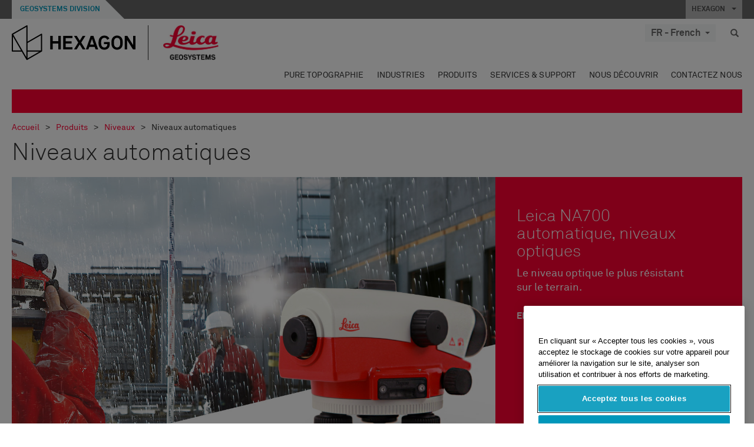

--- FILE ---
content_type: text/html; charset=utf-8
request_url: https://leica-geosystems.com/fr-fr/products/levels/automatic-levels
body_size: 23847
content:

<!DOCTYPE html>
<html lang="fr-FR">
<head>

    <!-- Google Tag Manager -->
<script>(function(w,d,s,l,i){w[l]=w[l]||[];w[l].push({'gtm.start':
new Date().getTime(),event:'gtm.js'});var f=d.getElementsByTagName(s)[0],
j=d.createElement(s),dl=l!='dataLayer'?'&l='+l:'';j.async=true;j.src=
'https://www.googletagmanager.com/gtm.js?id='+i+dl;f.parentNode.insertBefore(j,f);
})(window,document,'script','dataLayer','GTM-5B3WBS');</script>
<!-- End Google Tag Manager -->

<!--Organization Structured Data-->
<script type="application/ld+json">
 { "@context": "http://schema.org",
 "@type": "Organization",
 "name": "Leica Geosystems",
 "legalName" : "Leica Geosystems Holdings AG",
 "url": "https://leica-geosystems.com/",
 "logo": "https://leica-geosystems.com/-/media/Images/LeicaGeosystems/Logos%20and%20Icons/Icons/leica.ashx",
 "foundingDate": "1921",
 "address": {
 "@type": "PostalAddress",
 "streetAddress": "Heinrich-Wild-Strasse 201,",
 "addressLocality": "Heerbrugg",
 "addressRegion": "Heerbrugg",
 "postalCode": "9435,",
 "addressCountry": "Switzerland"
 },
 "sameAs": [ 
 "https://www.facebook.com/LeicaGeosystems/",
 "https://twitter.com/LeicaGeosystems",
 "https://www.instagram.com/leicageosystemsag/",
 "https://www.youtube.com/channel/UCjYDbcBgfWs4P9Hv_XjHFjA"
 ]}
</script>
<!-- End Organization Structured Data -->

<!--Search Structured Data-->
<script type="application/ld+json">
{
  "@context": "https://schema.org",
  "@type": "WebSite",
  "url": "https://leica-geosystems.com/",
  "potentialAction": {
    "@type": "SearchAction",
    "target": "https://leica-geosystems.com/lg-search-results?sc_lang=en#q={search_term_string}",
    "query-input": "required name=search_term_string"
  }
}
</script>
<!-- End Search Structured Data-->        <!--
        Framework: SCF V1 | Theme: Leica Custom 
        Template Name: Product Sub Category Page, {5d6677d8-0a92-430d-acf1-d72ccc534dea}
        Build: #20260106.13
 
        !-->



<meta charset="utf-8">
<meta http-equiv="X-UA-Compatible" content="IE=edge">
<meta name="viewport" content="width=device-width, initial-scale=1, user-scalable=no">
        <link rel="shortcut icon" type="image/x-icon" href="/content/images/favicon/leica/favicon.ico" />



<title>Niveaux automatiques | Leica Geosystems</title>


    <meta name="description" content="Les niveaux optiques automatiques Leica Geosystems permettent une mise en station rapide, sont très précis et offrent un rapport performances-prix inégalé." />


    <link rel="canonical" href="https://leica-geosystems.com/fr-fr/products/levels/automatic-levels" />




<meta property="og:title" content="Niveaux automatiques" />
<meta property="og:description" content="Les niveaux optiques automatiques Leica Geosystems permettent une mise en station rapide, sont très précis et offrent un rapport performances-prix inégalé." />
<meta property="og:url" content="https://leica-geosystems.com/fr-fr/products/levels/automatic-levels" />
        <meta property="og:image" content="https://leica-geosystems.com/-/media/images/leicageosystems/products/uncategorized-products/leica_na700_series_pic_800x428_new.ashx" />




<meta property="twitter:card" content="" />
<meta property="twitter:title" content="Niveaux automatiques" />
<meta property="twitter:description" content="Les niveaux optiques automatiques Leica Geosystems permettent une mise en station rapide, sont très précis et offrent un rapport performances-prix inégalé." />

<meta property="twitter:url" content="https://leica-geosystems.com/fr-fr/products/levels/automatic-levels" />

        <meta property="twitter:image" content="https://leica-geosystems.com/-/media/images/leicageosystems/products/uncategorized-products/leica_na700_series_pic_800x428_new.ashx" />


                <link rel="alternate" href="https://leica-geosystems.com/da/products/levels/automatic-levels" hreflang="da" />
                <link rel="alternate" href="https://leica-geosystems.com/fi-fi/products/levels/automatic-levels" hreflang="fi-fi" />
                <link rel="alternate" href="https://leica-geosystems.com/de-de/products/levels/automatic-levels" hreflang="de-de" />
                <link rel="alternate" href="https://leica-geosystems.com/en-in/products/levels/automatic-levels" hreflang="en-in" />
                <link rel="alternate" href="https://leica-geosystems.com/nl-nl/products/levels/automatic-levels" hreflang="nl-nl" />
                <link rel="alternate" href="https://leica-geosystems.com/nn-no/products/levels/automatic-levels" hreflang="nn-no" />
                <link rel="alternate" href="https://leica-geosystems.com/pl-pl/products/levels/automatic-levels" hreflang="pl-pl" />
                <link rel="alternate" href="https://leica-geosystems.com/en-sg/products/levels/automatic-levels" hreflang="en-sg" />
                <link rel="alternate" href="https://leica-geosystems.com/es-es/products/levels/automatic-levels" hreflang="es-es" />
                <link rel="alternate" href="https://leica-geosystems.com/sv-se/products/levels/automatic-levels" hreflang="sv-se" />
                <link rel="alternate" href="https://leica-geosystems.com/en-gb/products/levels/automatic-levels" hreflang="en-gb" />
                <link rel="alternate" href="https://leica-geosystems.com/en-us/products/levels/automatic-levels" hreflang="en-us" />
                <link rel="alternate" href="https://leica-geosystems.com/de-ch/products/levels/automatic-levels" hreflang="de-ch" />
                <link rel="alternate" href="https://leica-geosystems.com/fr-ch/products/levels/automatic-levels" hreflang="fr-ch" />
                <link rel="alternate" href="https://leica-geosystems.com/fr-ma/products/levels/automatic-levels" hreflang="fr-ma" />
                <link rel="alternate" href="https://leica-geosystems.com/de-at/products/levels/automatic-levels" hreflang="de-at" />
                <link rel="alternate" href="https://leica-geosystems.com/nl-be/products/levels/automatic-levels" hreflang="nl-be" />
                <link rel="alternate" href="https://leica-geosystems.com/fr-be/products/levels/automatic-levels" hreflang="fr-be" />
                <link rel="alternate" href="https://leica-geosystems.com/pt-br/products/levels/automatic-levels" hreflang="pt-br" />
                <link rel="alternate" href="https://leica-geosystems.com/es-cl/products/levels/automatic-levels" hreflang="es-cl" />
                <link rel="alternate" href="https://leica-geosystems.com/hu-hu/products/levels/automatic-levels" hreflang="hu-hu" />
                <link rel="alternate" href="https://leica-geosystems.com/it-it/products/levels/automatic-levels" hreflang="it-it" />
                <link rel="alternate" href="https://leica-geosystems.com/ja-jp/products/levels/automatic-levels" hreflang="ja-jp" />
                <link rel="alternate" href="https://leica-geosystems.com/ru/products/levels/automatic-levels" hreflang="ru" />
                <link rel="alternate" href="https://leica-geosystems.com/ko-kr/products/levels/automatic-levels" hreflang="ko-kr" />
                <link rel="alternate" href="https://leica-geosystems.com/es-mx/products/levels/automatic-levels" hreflang="es-mx" />
                <link rel="alternate" href="https://leica-geosystems.com/products/levels/automatic-levels" hreflang="x-default" />

    
<!-- Bootstrap -->

<link rel="stylesheet" href="https://cdnjs.cloudflare.com/ajax/libs/jqueryui/1.12.1/jquery-ui.min.css" integrity="sha256-rByPlHULObEjJ6XQxW/flG2r+22R5dKiAoef+aXWfik=" crossorigin="anonymous" />

    <link href="/Styles/styles.min.css?v=10.3.0" rel="stylesheet">
    <link href="/Styles/coveoStyles.min.css?v=10.3.0" rel="stylesheet">



<link rel="stylesheet" href="https://cdnjs.cloudflare.com/ajax/libs/malihu-custom-scrollbar-plugin/3.1.5/jquery.mCustomScrollbar.min.css"
      integrity="sha256-JHGEmB629pipTkMag9aMaw32I8zle24p3FpsEeI6oZU=" crossorigin="anonymous" />

<link rel="stylesheet" href="https://cdnjs.cloudflare.com/ajax/libs/OwlCarousel2/2.3.4/assets/owl.carousel.min.css" integrity="sha256-UhQQ4fxEeABh4JrcmAJ1+16id/1dnlOEVCFOxDef9Lw=" crossorigin="anonymous" />
<link rel="stylesheet" href="https://cdnjs.cloudflare.com/ajax/libs/OwlCarousel2/2.3.4/assets/owl.theme.default.min.css" integrity="sha256-kksNxjDRxd/5+jGurZUJd1sdR2v+ClrCl3svESBaJqw=" crossorigin="anonymous" />


<script src="https://cdnjs.cloudflare.com/ajax/libs/jquery/3.4.1/jquery.min.js" integrity="sha256-CSXorXvZcTkaix6Yvo6HppcZGetbYMGWSFlBw8HfCJo=" crossorigin="anonymous"></script>

        <link href="/Themes/Leica/Styles/leica.min.css?v=10.3.0" rel="stylesheet">

<!-- HTML5 shim and Respond.js for IE8 support of HTML5 elements and media queries -->
<!-- WARNING: Respond.js doesn't work if you view the page via file:// -->
<!--[if lt IE 9]>
    <script src="https://oss.maxcdn.com/html5shiv/3.7.2/html5shiv.min.js"></script>
    <script src="https://oss.maxcdn.com/respond/1.4.2/respond.min.js"></script>
<![endif]-->

</head>


<body  class=sticky-header-body>
    <!-- BEGIN NOINDEX -->
    



<!-- Google Tag Manager (noscript) -->
<noscript><iframe src="https://www.googletagmanager.com/ns.html?id=GTM-5B3WBS"
height="0" width="0" style="display:none;visibility:hidden"></iframe></noscript>
<!-- End Google Tag Manager (noscript) -->


    <!-- END NOINDEX -->
    <div class="loggedinas"></div>
    



<!-- BEGIN NOINDEX -->
    <header>
        <div id="header" class="navbar navbar-default navbar-fixed-top">



            <!-- Umbrella nav -->


        <div class="umbrella-nav">
            <div class="top">
                <div class="container">
                        <div class="microsite-header hidden-xs hidden-sm">
                            <h5><a href='https://hexagon.com/fr/about/divisions/geosystems' target='_blank'>Geosystems Division</a></h5>
                        </div>
                    
                    <div class="pull-right">

                        




                        <a class="umbrella-expander" data-toggle="collapse" data-target="#umbrella" aria-expanded="false" aria-controls="collapseExample">HEXAGON <span class="caret"></span></a>
                    </div>
                    <div class="microsite-header-mobile umbrella-expander" data-toggle="collapse" data-target="#umbrella" aria-expanded="false" aria-controls="collapseExample">
                        <span class="microsite-header-mobile-data"></span>
                    </div>
                </div>
            </div>
            <div id="umbrella" class="sticky-max-ht collapse">
                <div class="container">
                    <div class="row">
                        <div class="col-lg-4 col-md-4 col-sm-4 left-nav-title">
                            <h2>EXPLORE HEXAGON</h2>
                        </div>
                        <div class="col-lg-8 col-md-8 col-sm-8 col-xs-12 visible-lg visible-sm visible-md right-nav-title">
                            <h2>HEXAGON&#39;S DIVISIONS</h2>
                        </div>
                        <div class="col-lg-4 col-md-4 col-sm-4 left-nav">
                            <div class="seperatorLine"></div>
                            <div class="row">



    <div id="{5C979B31-C1A1-4982-8F39-E105687F411E}" class="col-lg-6 col-md-6 col-sm-12 col-xs-12 umbrella-pod ">


        <div class="thumbnail module  multi-callout  module-core-theme  ">
            

                <div class="media-content image">
                            <a href=https://hexagon.com/company/our-story target=_blank class="" >
                                
<img src="/-/media/images/global components/umbrella/new/our-story.ashx?iar=0&amp;sc_lang=fr-fr&amp;hash=A2E67AB639C8213A62B9FF823DED648E" class="img-responsive hidden-xs" alt="Notre histoire" />

                            </a>

                </div>
                                <div class="caption">
                        <div class="text">
                            <h3>
                                <a href=https://hexagon.com/company/our-story target=_blank>
                                    
NOTRE HISTOIRE                                </a>
                            </h3>
                            <div class="mobile-version abstract-txt">
                                
                            </div>
                            <div class="desktop-version abstract-txt">
                                
                            </div>
                        </div>
                    </div>
                                <div class="buttons">
                        <div class="btn-wrap">
<a href="https://hexagon.com/company/our-story" class="btn btn-primary linkBtn" target="_blank" rel="noopener noreferrer" role="button" ></a>                        </div>
                    </div>

        </div>
    </div>



    <div id="{15BB3A6A-3060-4964-AD4E-4C67BB28E54A}" class="col-lg-6 col-md-6 col-sm-12 col-xs-12 umbrella-pod ">


        <div class="thumbnail module  multi-callout  module-core-theme  ">
            

                <div class="media-content image">
                            <a href=https://hexagon.com/solutions target=_blank class="" >
                                
<img src="/-/media/images/global components/umbrella/new/solutions.ashx?h=428&amp;iar=0&amp;w=800&amp;sc_lang=fr-fr&amp;hash=F4188D68C7B22A2CD23D0FE21F75B2F1" class="img-responsive hidden-xs" alt="Solutions" />

                            </a>

                </div>
                                <div class="caption">
                        <div class="text">
                            <h3>
                                <a href=https://hexagon.com/solutions target=_blank>
                                    
SOLUTIONS                                </a>
                            </h3>
                            <div class="mobile-version abstract-txt">
                                
                            </div>
                            <div class="desktop-version abstract-txt">
                                
                            </div>
                        </div>
                    </div>
                                <div class="buttons">
                        <div class="btn-wrap">
<a href="https://hexagon.com/solutions" class="btn btn-primary linkBtn" target="_blank" rel="noopener noreferrer" role="button" ></a>                        </div>
                    </div>

        </div>
    </div>



    <div id="{05325F99-F4BF-40A1-8AB2-F62C13B1F610}" class="col-lg-6 col-md-6 col-sm-12 col-xs-12 umbrella-pod ">


        <div class="thumbnail module  multi-callout  module-core-theme  ">
            

                <div class="media-content image">
                            <a href=https://hexagon.com/company/sustainability target=_blank class="" >
                                
<img src="/-/media/images/global components/umbrella/new/sustainability.ashx?h=428&amp;iar=0&amp;w=800&amp;sc_lang=fr-fr&amp;hash=072249AE6A7F027D99A44C403DAE5974" class="img-responsive hidden-xs" alt="Durabilité" />

                            </a>

                </div>
                                <div class="caption">
                        <div class="text">
                            <h3>
                                <a href=https://hexagon.com/company/sustainability target=_blank>
                                    
DURABILITÉ                                </a>
                            </h3>
                            <div class="mobile-version abstract-txt">
                                
                            </div>
                            <div class="desktop-version abstract-txt">
                                
                            </div>
                        </div>
                    </div>
                                <div class="buttons">
                        <div class="btn-wrap">
<a href="https://hexagon.com/company/sustainability" class="btn btn-primary linkBtn" target="_blank" rel="noopener noreferrer" role="button" ></a>                        </div>
                    </div>

        </div>
    </div>



    <div id="{97B6B6D8-9F6A-453E-80FE-D6FD8AF977FE}" class="col-lg-6 col-md-6 col-sm-12 col-xs-12 umbrella-pod ">


        <div class="thumbnail module  multi-callout  module-core-theme  ">
            

                <div class="media-content image">
                            <a href=https://hxgnspotlight.com/ target=_blank class="" >
                                
<img src="/-/media/images/global components/umbrella/hxgn_spotlight.ashx?h=428&amp;iar=0&amp;w=800&amp;sc_lang=fr-fr&amp;hash=885181057BB182B4DD7A9BA917023088" class="img-responsive hidden-xs" alt="Hxgn Spotlight" />

                            </a>

                </div>
                                <div class="caption">
                        <div class="text">
                            <h3>
                                <a href=https://hxgnspotlight.com/ target=_blank>
                                    
HxGN SPOTLIGHT                                </a>
                            </h3>
                            <div class="mobile-version abstract-txt">
                                
                            </div>
                            <div class="desktop-version abstract-txt">
                                
                            </div>
                        </div>
                    </div>
                                <div class="buttons">
                        <div class="btn-wrap">
<a href="https://hxgnspotlight.com/" class="btn btn-primary linkBtn" target="_blank" title="Learn More" rel="noopener noreferrer" role="button" >Learn More</a>                        </div>
                    </div>

        </div>
    </div>

                            </div>
                        </div>
                        <div class="col-xs-12 visible-xs right-nav-title">
                            <h2>HEXAGON&#39;S DIVISIONS</h2>
                        </div>
                        <div class="col-lg-8 col-md-8 col-sm-8 col-xs 12 right-nav">
                            <div class="row">



    <div id="{F42B5D27-52EE-4EF9-8419-13B8208B3D99}" class="col-lg-3 col-md-3 col-sm-6 col-xs-12 umbrella-pod ">


        <div class="thumbnail module  multi-callout  module-Hexagon  ">
            

                <div class="media-content image">
                            <a href=https://hexagon.com/company/divisions/agriculture target=_blank class="" >
                                
<img src="/-/media/images/global components/umbrella/new/pod_ag.ashx?h=100&amp;iar=0&amp;w=190&amp;hash=ABF8A0652B5DF20966F30792B6280E6C" class="img-responsive hidden-xs" alt="" />

                            </a>

                </div>
                                <div class="caption">
                        <div class="text">
                            <h3>
                                <a href=https://hexagon.com/company/divisions/agriculture target=_blank>
                                    
AGRICULTURE                                </a>
                            </h3>
                            <div class="mobile-version abstract-txt">
                                
                            </div>
                            <div class="desktop-version abstract-txt">
                                
                            </div>
                        </div>
                    </div>
                                <div class="buttons">
                        <div class="btn-wrap">
<a href="https://hexagon.com/company/divisions/agriculture" class="btn btn-primary linkBtn" target="_blank" rel="noopener noreferrer" role="button" >Hexagon Agriculture</a>                        </div>
                    </div>

        </div>
    </div>



    <div id="{37AD0BAB-41BE-43F6-8F87-10D2C3A070C5}" class="col-lg-3 col-md-3 col-sm-6 col-xs-12 umbrella-pod ">


        <div class="thumbnail module  multi-callout  module-Hexagon  ">
            

                <div class="media-content image">
                            <a href=https://hexagon.com/company/divisions/asset-lifecycle-intelligence target=_blank class="" >
                                
<img src="/-/media/images/global components/umbrella/new/pod_ppm.ashx?h=100&amp;iar=0&amp;w=190&amp;hash=E6AFBE31202B34E80FBA623884DB4EBA" class="img-responsive hidden-xs" alt="Hexagon Geospatial" />

                            </a>

                </div>
                                <div class="caption">
                        <div class="text">
                            <h3>
                                <a href=https://hexagon.com/company/divisions/asset-lifecycle-intelligence target=_blank>
                                    
PPM                                </a>
                            </h3>
                            <div class="mobile-version abstract-txt">
                                
                            </div>
                            <div class="desktop-version abstract-txt">
                                
                            </div>
                        </div>
                    </div>
                                <div class="buttons">
                        <div class="btn-wrap">
<a href="https://hexagon.com/company/divisions/asset-lifecycle-intelligence" class="btn btn-primary linkBtn" target="_blank" rel="noopener noreferrer" role="button" >PPM</a>                        </div>
                    </div>

        </div>
    </div>



    <div id="{7988C4F1-34CA-46E8-B88F-88B4622884E5}" class="col-lg-3 col-md-3 col-sm-6 col-xs-12 umbrella-pod ">


        <div class="thumbnail module  multi-callout  module-Hexagon  ">
            

                <div class="media-content image">
                            <a href=https://hexagon.com/company/divisions/autonomy-and-positioning target=_blank class="" >
                                
<img src="/-/media/images/global components/umbrella/new/pod_pi.ashx?h=100&amp;iar=0&amp;w=190&amp;hash=6D1378409BDFE8BCD2FA08AB4242B991" class="img-responsive hidden-xs" alt="Hexagon Geospatial" />

                            </a>

                </div>
                                <div class="caption">
                        <div class="text">
                            <h3>
                                <a href=https://hexagon.com/company/divisions/autonomy-and-positioning target=_blank>
                                    
AUTONOMY & POSITIONING                                </a>
                            </h3>
                            <div class="mobile-version abstract-txt">
                                
                            </div>
                            <div class="desktop-version abstract-txt">
                                
                            </div>
                        </div>
                    </div>
                                <div class="buttons">
                        <div class="btn-wrap">
<a href="https://hexagon.com/company/divisions/autonomy-and-positioning" class="btn btn-primary linkBtn" target="_blank" rel="noopener noreferrer" role="button" ></a>                        </div>
                    </div>

        </div>
    </div>



    <div id="{C63625C3-D301-4CB9-AA31-F7A7840CECF1}" class="col-lg-3 col-md-3 col-sm-6 col-xs-12 umbrella-pod ">


        <div class="thumbnail module  multi-callout  module-Hexagon  ">
            

                <div class="media-content image">
                            <a href=https://hexagon.com/company/divisions/geosystems target=_blank class="" >
                                
<img src="/-/media/images/global components/umbrella/new/pod_geo.ashx?h=100&amp;iar=0&amp;w=190&amp;hash=AF4BF68E67A0F605BFB70FAD466009A8" class="img-responsive hidden-xs" alt="Hexagon Geospatial" />

                            </a>

                </div>
                                <div class="caption">
                        <div class="text">
                            <h3>
                                <a href=https://hexagon.com/company/divisions/geosystems target=_blank>
                                    
GEOSYSTEMS                                </a>
                            </h3>
                            <div class="mobile-version abstract-txt">
                                
                            </div>
                            <div class="desktop-version abstract-txt">
                                
                            </div>
                        </div>
                    </div>
                                <div class="buttons">
                        <div class="btn-wrap">
<a href="https://hexagon.com/company/divisions/geosystems" class="btn btn-primary linkBtn" target="_blank" rel="noopener noreferrer" role="button" ></a>                        </div>
                    </div>

        </div>
    </div>



    <div id="{E4844C05-6D93-47CE-8DC7-B89173C2F93C}" class="col-lg-3 col-md-3 col-sm-6 col-xs-12 umbrella-pod ">


        <div class="thumbnail module  multi-callout  module-Hexagon  ">
            

                <div class="media-content image">
                            <a href=https://hexagon.com/company/divisions/manufacturing-intelligence target=_blank class="" >
                                
<img src="/-/media/images/global components/umbrella/new/pod_mi.ashx?h=100&amp;iar=0&amp;w=190&amp;hash=6107C41107AF0280640BD9A1AF74EBCD" class="img-responsive hidden-xs" alt="Hexagon Geospatial" />

                            </a>

                </div>
                                <div class="caption">
                        <div class="text">
                            <h3>
                                <a href=https://hexagon.com/company/divisions/manufacturing-intelligence target=_blank>
                                    
MANUFACTURING INTELLIGENCE                                </a>
                            </h3>
                            <div class="mobile-version abstract-txt">
                                
                            </div>
                            <div class="desktop-version abstract-txt">
                                
                            </div>
                        </div>
                    </div>
                                <div class="buttons">
                        <div class="btn-wrap">
<a href="https://hexagon.com/company/divisions/manufacturing-intelligence" class="btn btn-primary linkBtn" target="_blank" title="HexagonMI" rel="noopener noreferrer" role="button" >HexagonMI</a>                        </div>
                    </div>

        </div>
    </div>



    <div id="{26AD2D7F-2B3D-476E-8E17-AB158E6F826C}" class="col-lg-3 col-md-3 col-sm-6 col-xs-12 umbrella-pod ">


        <div class="thumbnail module  multi-callout  module-Hexagon  ">
            

                <div class="media-content image">
                            <a href=https://hexagon.com/company/divisions/mining target=_blank class="" >
                                
<img src="/-/media/images/global components/umbrella/new/pod_min.ashx?h=100&amp;iar=0&amp;w=190&amp;hash=D257564B1943EB0A59F6ABF5F6619876" class="img-responsive hidden-xs" alt="Hexagon Mining" />

                            </a>

                </div>
                                <div class="caption">
                        <div class="text">
                            <h3>
                                <a href=https://hexagon.com/company/divisions/mining target=_blank>
                                    
MINING                                </a>
                            </h3>
                            <div class="mobile-version abstract-txt">
                                
                            </div>
                            <div class="desktop-version abstract-txt">
                                
                            </div>
                        </div>
                    </div>
                                <div class="buttons">
                        <div class="btn-wrap">
<a href="https://hexagon.com/company/divisions/mining" class="btn btn-primary linkBtn" target="_blank" rel="noopener noreferrer" role="button" >En savoir plus</a>                        </div>
                    </div>

        </div>
    </div>



    <div id="{27160BDF-9B44-4A54-A363-24126BAE00A6}" class="col-lg-3 col-md-3 col-sm-6 col-xs-12 umbrella-pod ">


        <div class="thumbnail module  multi-callout  module-Hexagon  ">
            

                <div class="media-content image">
                            <a href=https://hexagon.com/company/divisions/safety-infrastructure-geospatial target=_blank class="" >
                                
<img src="/-/media/images/global components/umbrella/gsp_v2.ashx?h=100&amp;iar=0&amp;w=190&amp;sc_lang=fr-fr&amp;hash=42D6D47C67FD35E982FD6C896686B854" class="img-responsive hidden-xs" alt="" />

                            </a>

                </div>
                                <div class="caption">
                        <div class="text">
                            <h3>
                                <a href=https://hexagon.com/company/divisions/safety-infrastructure-geospatial target=_blank>
                                    
SAFETY, INFRASTRUCTURE & GEOSPATIAL                                </a>
                            </h3>
                            <div class="mobile-version abstract-txt">
                                
                            </div>
                            <div class="desktop-version abstract-txt">
                                
                            </div>
                        </div>
                    </div>
                                <div class="buttons">
                        <div class="btn-wrap">
<a href="https://hexagon.com/company/divisions/safety-infrastructure-geospatial" class="btn btn-primary linkBtn" target="_blank" rel="noopener noreferrer" role="button" >En savoir plus</a>                        </div>
                    </div>

        </div>
    </div>



    <div id="{45C0AA6B-BB08-4BED-B8AE-9F4A6467DA51}" class="col-lg-3 col-md-3 col-sm-6 col-xs-12 umbrella-pod ">


        <div class="thumbnail module  multi-callout  module-Hexagon  ">
            

                <div class="media-content image">
                            <a href=https://hexagon.com/company/divisions/xalt-solutions target=_blank class="" >
                                
<img src="/-/media/images/global components/umbrella/xalt.ashx?h=100&amp;iar=0&amp;w=186&amp;sc_lang=fr-fr&amp;hash=B09E75D34E24539874276C8E03FA91BD" class="img-responsive hidden-xs" alt="XALT" />

                            </a>

                </div>
                                <div class="caption">
                        <div class="text">
                            <h3>
                                <a href=https://hexagon.com/company/divisions/xalt-solutions target=_blank>
                                    
XALT SOLUTIONS                                </a>
                            </h3>
                            <div class="mobile-version abstract-txt">
                                
                            </div>
                            <div class="desktop-version abstract-txt">
                                
                            </div>
                        </div>
                    </div>
                                <div class="buttons">
                        <div class="btn-wrap">
<a href="https://hexagon.com/company/divisions/xalt-solutions" class="btn btn-primary linkBtn" target="_blank" rel="noopener noreferrer" role="button" >XALT</a>                        </div>
                    </div>

        </div>
    </div>
                            </div>
                        </div>
                    </div>
                </div>
            </div>
        </div>
<!-- Ends Umbrella nav -->
            <div class="desktop-header">
                <div class="inner-header">
                    <div class="container">
                        <div class="logos-tools">
                            <div class="logos pull-left">
                                <div class="logo">
    <ul class="list-inline">
            <li>
                <a href="/fr-fr/" target="">
                            <img src="/-/media/images/hexagon_logo/hexagon_logo_balck_svg.ashx?sc_lang=fr-fr" alt="" />
                </a>
            </li>

                    <li>
                        <a href="https://leica-geosystems.com">
                            <img src="/-/media/images/leicageosystems/logos and icons/icons/leica_geosystems_logo.ashx?sc_lang=fr-fr" alt="Leica Geosystems"  />
                        </a>
                    </li>
    </ul>
</div>






                            </div>
                                <div class="tools visible-lg">
                                    
                                    




    <div class="container-lang">
        <!-- language slector Button -->
        <div class="lang-nav">
            <a href="#" class="language-selector button">FR - French<span class="caret"></span></a>
        </div>
        <!-- mega navigation language -->
        <div class="outerWrapper threeColumn">
            <div class="container-lang">
                <div class="innerWrapper">
                    <!-- header -->
                    <div class="lang-header">
                        <h4>Select Country</h4>
                            <a href="https://leica-geosystems.com/products/levels/automatic-levels">Corporate Website (global)</a>
                    </div>
                    <!-- language country list -->
                    <div class="content-nav">
                            <div class="colRegion">
                                <div class="regionHeader">
                                    <img src="/-/media/images/leicageosystems/language region images/leica/map-europe.ashx?sc_lang=fr-fr&amp;hash=F5EF570A9441FAC46EC66AFE44F9DF0F" alt="Europe">
                                    <h3>Europe</h3>
                                </div>
                                <ul>
                                        <li>
                                            <span class="countryLang">Austria</span>
                                            <ul>
                                                            <li><a href="https://leica-geosystems.com/de-at/products/levels/automatic-levels">German</a></li>

                                            </ul>
                                        </li>
                                        <li>
                                            <span class="countryLang">Belgium</span>
                                            <ul>
                                                            <li><a href="https://leica-geosystems.com/nl-be/products/levels/automatic-levels">Dutch</a></li>
                                                            <li><a href="https://leica-geosystems.com/fr-be/products/levels/automatic-levels">French</a></li>

                                            </ul>
                                        </li>
                                        <li>
                                            <span class="countryLang">Denmark</span>
                                            <ul>
                                                            <li><a href="https://leica-geosystems.com/da/products/levels/automatic-levels">Danish</a></li>

                                            </ul>
                                        </li>
                                        <li>
                                            <span class="countryLang">Finland</span>
                                            <ul>
                                                            <li><a href="https://leica-geosystems.com/fi-fi/products/levels/automatic-levels">Finnish</a></li>

                                            </ul>
                                        </li>
                                        <li>
                                            <span class="countryLang">France</span>
                                            <ul>
                                                            <li><a href="https://leica-geosystems.com/fr-fr/products/levels/automatic-levels">French</a></li>

                                            </ul>
                                        </li>
                                        <li>
                                            <span class="countryLang">Germany</span>
                                            <ul>
                                                            <li><a href="https://leica-geosystems.com/de-de/products/levels/automatic-levels">German</a></li>

                                            </ul>
                                        </li>
                                        <li>
                                            <span class="countryLang">Hungary</span>
                                            <ul>
                                                            <li><a href="https://leica-geosystems.com/hu-hu/products/levels/automatic-levels">Hungarian</a></li>

                                            </ul>
                                        </li>
                                        <li>
                                            <span class="countryLang">Italie</span>
                                            <ul>
                                                            <li><a href="https://leica-geosystems.com/it-it/products/levels/automatic-levels">Italian</a></li>

                                            </ul>
                                        </li>
                                        <li>
                                            <span class="countryLang">Pays-Bas</span>
                                            <ul>
                                                            <li><a href="https://leica-geosystems.com/nl-nl/products/levels/automatic-levels">Dutch</a></li>

                                            </ul>
                                        </li>
                                        <li>
                                            <span class="countryLang">Norway</span>
                                            <ul>
                                                            <li><a href="https://leica-geosystems.com/nn-no/products/levels/automatic-levels">Norwegian</a></li>

                                            </ul>
                                        </li>
                                        <li>
                                            <span class="countryLang">Pologne</span>
                                            <ul>
                                                            <li><a href="https://leica-geosystems.com/pl-pl/products/levels/automatic-levels">Polish</a></li>

                                            </ul>
                                        </li>
                                        <li>
                                            <span class="countryLang">Spain</span>
                                            <ul>
                                                            <li><a href="https://leica-geosystems.com/es-es/products/levels/automatic-levels">Spanish</a></li>

                                            </ul>
                                        </li>
                                        <li>
                                            <span class="countryLang">Su&#232;de</span>
                                            <ul>
                                                            <li><a href="https://leica-geosystems.com/sv-se/products/levels/automatic-levels">Swedish</a></li>

                                            </ul>
                                        </li>
                                        <li>
                                            <span class="countryLang">Suisse</span>
                                            <ul>
                                                            <li><a href="https://leica-geosystems.com/de-ch/products/levels/automatic-levels">German</a></li>
                                                            <li><a href="https://leica-geosystems.com/fr-ch/products/levels/automatic-levels">French</a></li>

                                            </ul>
                                        </li>
                                        <li>
                                            <span class="countryLang">Royaume-Uni</span>
                                            <ul>
                                                            <li><a href="https://leica-geosystems.com/en-gb/products/levels/automatic-levels">English</a></li>

                                            </ul>
                                        </li>
                                </ul>
                            </div>
                            <div class="colRegion">
                                <div class="regionHeader">
                                    <img src="/-/media/images/leicageosystems/language region images/leica/map-usa.ashx?sc_lang=fr-fr&amp;hash=8EFCAB2F54EF7A5A52C8454D87C31FFD" alt="Americas">
                                    <h3>Americas</h3>
                                </div>
                                <ul>
                                        <li>
                                            <span class="countryLang">&#201;tats-Unis</span>
                                            <ul>
                                                            <li><a href="https://leica-geosystems.com/en-us/products/levels/automatic-levels">English </a></li>

                                            </ul>
                                        </li>
                                        <li>
                                            <span class="countryLang">Canada</span>
                                            <ul>
                                                            <li><a href="https://leica-geosystems.com/en-us/products/levels/automatic-levels">English </a></li>

                                            </ul>
                                        </li>
                                        <li>
                                            <span class="countryLang">Brazil</span>
                                            <ul>
                                                            <li><a href="https://leica-geosystems.com/pt-br/products/levels/automatic-levels">Portuguese</a></li>

                                            </ul>
                                        </li>
                                        <li>
                                            <span class="countryLang">Central America</span>
                                            <ul>
                                                            <li><a href="https://leica-geosystems.com/es-mx/products/levels/automatic-levels">Spanish</a></li>

                                            </ul>
                                        </li>
                                        <li>
                                            <span class="countryLang">South America</span>
                                            <ul>
                                                            <li><a href="https://leica-geosystems.com/es-cl/products/levels/automatic-levels">Spanish</a></li>

                                            </ul>
                                        </li>
                                </ul>
                            </div>
                            <div class="colRegion">
                                <div class="regionHeader">
                                    <img src="/-/media/images/leicageosystems/language region images/leica/map-asia.ashx?sc_lang=fr-fr&amp;hash=DE7680309071A20C708EFC838D1F2679" alt="Asia">
                                    <h3>Asia</h3>
                                </div>
                                <ul>
                                        <li>
                                            <span class="countryLang">China</span>
                                            <ul>
                                                            <li><a href="http://www.leica-geosystems.com.cn" target="">China</a></li>

                                            </ul>
                                        </li>
                                        <li>
                                            <span class="countryLang">India</span>
                                            <ul>
                                                            <li><a href="https://leica-geosystems.com/en-in/products/levels/automatic-levels">English</a></li>

                                            </ul>
                                        </li>
                                        <li>
                                            <span class="countryLang">Japan</span>
                                            <ul>
                                                            <li><a href="https://leica-geosystems.com/ja-jp/products/levels/automatic-levels">Japanese</a></li>

                                            </ul>
                                        </li>
                                        <li>
                                            <span class="countryLang">Korea</span>
                                            <ul>
                                                            <li><a href="https://leica-geosystems.com/ko-kr/products/levels/automatic-levels">Korean</a></li>

                                            </ul>
                                        </li>
                                        <li>
                                            <span class="countryLang">Singapore</span>
                                            <ul>
                                                            <li><a href="https://leica-geosystems.com/en-sg/products/levels/automatic-levels">English</a></li>

                                            </ul>
                                        </li>
                                        <li>
                                            <span class="countryLang">Kazakhstan</span>
                                            <ul>
                                                            <li><a href="https://leica-geosystems.com/ru/products/levels/automatic-levels">Russian</a></li>

                                            </ul>
                                        </li>
                                </ul>
                            </div>
                            <div class="colRegion">
                                <div class="regionHeader">
                                    <img src="/-/media/images/leicageosystems/language region images/leica/map-africa.ashx?sc_lang=fr-fr&amp;hash=233FB8B0C08FB7D66A206B325DB0622F" alt="Africa">
                                    <h3>Africa</h3>
                                </div>
                                <ul>
                                        <li>
                                            <span class="countryLang">Africa</span>
                                            <ul>
                                                            <li><a href="https://leica-geosystems.com/fr-ma/products/levels/automatic-levels">French</a></li>

                                            </ul>
                                        </li>
                                        <li>
                                            <span class="countryLang">South Africa</span>
                                            <ul>
                                                            <li><a href="https://leica-geosystems.com/en-za/products/levels/automatic-levels">English</a></li>

                                            </ul>
                                        </li>
                                </ul>
                            </div>
                    </div>
                </div>
            </div>
        </div>
    </div>

                                    




<div class="custom-search">
    <form method="get"
          action="/fr-fr/search-results"
          class="header-search-form">
        <input type="text"
               name="keyword"
               class="search-input"
               placeholder="Rechercher"
               value="" />
        
        <span class="search-iconbox"></span>
        <button type="submit" class="search-submit"><span class="glyphicon glyphicon-search search-icon"></span></button>

    </form>
</div>
                                </div>
                            <!-- Mobile hamburger Icon -->
                            <div class="icon-menu pull-right visible-xs visible-sm visible-md">
                                <button type="button" class="mob-menu" data-toggle="offcanvas">
                                    <span class="icon-bar"></span>
                                    <span class="icon-bar"></span>
                                    <span class="icon-bar"></span>
                                </button>
                            </div>
                            <!-- Ends Mobile hamburger Icon -->
                        </div>
                        
                        <div class="items-nav">
                            <div class="tools-nav pull-right visible-lg">
                                <nav role="navigation">
    <div class="nav-links">
        <ul class="list-inline">
            <li>
                    <a href="/fr-fr/pure-surveying" data-section="" >
                        Pure Topographie
                    </a>
            </li>
            <li>
                    <a href="/fr-fr/industries" data-section="82C47722A4874CAB8634E231FD28317B" >
                        Industries
                    </a>
            </li>
            <li>
                    <a href="/fr-fr/products" data-section="129425A9D9E04C968AD62F4DD8A140A5" class=active-page>
                        Produits
                    </a>
            </li>
            <li>
                    <a href="/fr-fr/services-and-support" data-section="0BD503FA435246F88B94D629F45C7F0F" >
                        Services & Support
                    </a>
            </li>
            <li>
                    <a href="/fr-fr/about-us" data-section="763D9BC842E547FBAAA8EFAD05A8710B" >
                        Nous découvrir
                    </a>
            </li>
            <li>
                    <a href="/fr-fr/contact-us" data-section="C32ECDDFACAC4A7B984DFA84B887D04A" >
                        Contactez nous
                    </a>
            </li>
        </ul>
    </div>
</nav>
                            </div>
                        </div>
                    </div>
                </div>
                
<div class="outter-header">
    <div class="container">
        <div class="sub-nav">
            <a href="#" class="close icon-gen">Close</a>
                    <div class="sub-nav-container" data-sectioncontent="82C47722A4874CAB8634E231FD28317B" data-navigationtitle="Industries">
                        <div class="sub-nav-header">
                            <ul class="list-inline">
                            </ul>
                            <div class="scroll-buttons">
                                <span><i class="scroll-top-button"></i></span>
                                <span><i class="scroll-bottom-button"></i></span>
                            </div>
                        </div>
                                                    <div class="sub-nav-content">

                                    <div class="view-content active" data-viewcontent="">
                                        <div class="filters-col">
                                            <ul class="list-unstyled">
                                                        <li>
                                                            <a href="/fr-fr/industries/pure-surveying" class="active " data-sub="F3EA5C0B393A48FAA6EE4497A60AEBA8" target="_self">Pure Topographie</a>
                                                        </li>
                                                        <li>
                                                            <a href="/fr-fr/industries/public-safety-security-and-forensics" class=" " data-sub="8DA904FF7AEB4954AE409A906142EDDC" target="_self">S&#233;curit&#233; publique</a>
                                                        </li>
                                                        <li>
                                                            <a href="/fr-fr/industries/reality-capture" class=" " data-sub="1AC1865129E547E7A7F11244CDCD4389" target="_self">Capture de la r&#233;alit&#233;</a>
                                                        </li>
                                                        <li>
                                                            <a href="/fr-fr/industries/building" class=" " data-sub="CE1DBFBA40224A5F9C2687804B65D2EF" target="_self">B&#226;timent</a>
                                                        </li>
                                                        <li>
                                                            <a href="/fr-fr/industries/heavy-construction" class=" " data-sub="BAD590F594F34CC78F0138B5820BBF1C" target="_self">Travaux Publics et G&#233;nie Civil</a>
                                                        </li>
                                                        <li>
                                                            <a href="/fr-fr/industries/transportation" class=" " data-sub="436E311D892A4A13B8826DFF370255DF" target="_self">Transport</a>
                                                        </li>
                                                        <li>
                                                            <a href="/fr-fr/industries/power-and-plant" class=" " data-sub="EA1BCC9014624720AB9F8D2543DBC086" target="_self">Energie et Industrie</a>
                                                        </li>
                                                        <li>
                                                            <a href="/fr-fr/industries/monitoring-solutions" class=" " data-sub="253EE9DC18AE48FC8C0DCAE9C8D05F76" target="_self">Surveillance et auscultation </a>
                                                        </li>
                                                        <li>
                                                            <a href="https://entertainment.leica-geosystems.com/" class=" " data-sub="837422FF8E684978ACC8AD5C8B2EF035" target="_self">Media and entertainment</a>
                                                        </li>
                                                        <li>
                                                            <a href="/fr-fr/industries/utilities" class=" " data-sub="2A47D718986447DFA37DB6387B23AEC2" target="_self">Services Publics</a>
                                                        </li>
                                                        <li>
                                                            <a href="/fr-fr/industries/mining" class=" " data-sub="FFFF0021AB8A416FB6420D018EBA23F4" target="_self">Exploitation mini&#232;re</a>
                                                        </li>
                                                        <li>
                                                            <a href="/fr-fr/industries/agriculture" class=" " data-sub="98661D940B6C4A389E14B052F6EF3A98" target="_self">Agriculture</a>
                                                        </li>
                                                        <li>
                                                            <a href="/fr-fr/industries/natural-resources" class=" " data-sub="518503EFAEB3410A9E9D1A9B5FC65F99" target="_self">Ressources Naturelles</a>
                                                        </li>
                                                        <li>
                                                            <a href="/fr-fr/industries/science-and-education" class=" " data-sub="5D5D127B7FE146A7AC59B945024B48EA" target="_self">Science &amp; Education</a>
                                                        </li>
                                                        <li>
                                                            <a href="/fr-fr/industries/sports-and-events" class=" " data-sub="B17243CBECE6451580D248ABEF076341" target="_self">Sport et Divertissement</a>
                                                        </li>
                                            </ul>
                                        </div>
                                            <div class="list-col active " data-subcontent="F3EA5C0B393A48FAA6EE4497A60AEBA8">
                                                <ul class="list-unstyled">

                                                                <li>
                                                                    <a href="/fr-fr/industries/pure-surveying/survey-dna"  target="_self">La mesure&#160;: notre ADN</a>
                                                                </li>
                                                                <li>
                                                                    <a href="/fr-fr/industries/pure-surveying/get-inspired-to-grow-your-business"  target="_self">D&#233;veloppez vos activit&#233;s</a>
                                                                </li>
                                                                <li>
                                                                    <a href="/fr-fr/industries/pure-surveying/surveying-solutions"  target="_self">Solutions de topographie</a>
                                                                </li>
                                                                <li>
                                                                    <a href="/fr-fr/industries/pure-surveying/improve-your-skills"  target="_self">Formation et Astuces</a>
                                                                </li>
                                                                <li>
                                                                    <a href="/fr-fr/industries/pure-surveying/learning-centre"  target="_self">Resource Library</a>
                                                                </li>

                                                </ul>
                                            </div>
                                            <div class="list-col  " data-subcontent="8DA904FF7AEB4954AE409A906142EDDC">
                                                <ul class="list-unstyled">

                                                                <li>
                                                                    <a href="/fr-fr/industries/public-safety-security-and-forensics/why-choose-us"  target="_self">Pourquoi nous choisir</a>
                                                                </li>
                                                                <li>
                                                                    <a href="/fr-fr/industries/public-safety-security-and-forensics/applications-in-public-safety"  target="_self">Applications</a>
                                                                </li>
                                                                <li>
                                                                    <a href="/fr-fr/industries/public-safety-security-and-forensics/solutions"  target="_self">Solutions</a>
                                                                </li>
                                                                <li>
                                                                    <a href="/fr-fr/industries/public-safety-security-and-forensics/learning-centre-for-public-safety-professionals"  target="_self">Centre de formation</a>
                                                                </li>

                                                </ul>
                                                    <div class="bottom-list">
                                                        <ul class="list-inline">
                                                                <li><a href="/fr-fr/case-studies/public-safety" target="_self">&#201;tudes de cas</a></li>
                                                        </ul>
                                                    </div>
                                            </div>
                                            <div class="list-col  " data-subcontent="1AC1865129E547E7A7F11244CDCD4389">
                                                <ul class="list-unstyled">

                                                                <li>
                                                                    <a href="/fr-fr/industries/reality-capture/digital-world"  target="_self">Monde Num&#233;rique</a>
                                                                </li>
                                                                <li>
                                                                    <a href="/fr-fr/industries/reality-capture/digital-infrastructure"  target="_self">Infrastucture Num&#233;rique</a>
                                                                </li>
                                                                <li>
                                                                    <a href="/fr-fr/industries/reality-capture/digital-city"  target="_self">Ville Num&#233;rique</a>
                                                                </li>
                                                                <li>
                                                                    <a href="/fr-fr/industries/reality-capture/digital-building"  target="_self">B&#226;timent Num&#233;rique</a>
                                                                </li>
                                                                <li>
                                                                    <a href="/fr-fr/industries/reality-capture/digital-sea-and-river-floor"  target="_self">Fonds Marins Num&#233;riques</a>
                                                                </li>
                                                                <li>
                                                                    <a href="/fr-fr/industries/reality-capture/state-of-the-art-mapping"  target="_self">Cartographie de pointe</a>
                                                                </li>

                                                </ul>
                                            </div>
                                            <div class="list-col  " data-subcontent="CE1DBFBA40224A5F9C2687804B65D2EF">
                                                <ul class="list-unstyled">

                                                                <li>
                                                                    <a href="/fr-fr/industries/building/utility-detection"  target="_self">Detection Solutions</a>
                                                                </li>
                                                                <li>
                                                                    <a href="/fr-fr/industries/building/commercial"  target="_self">Commercial</a>
                                                                </li>
                                                                <li>
                                                                    <a href="/fr-fr/industries/building/residential"  target="_self">R&#233;sidentiel</a>
                                                                </li>
                                                                <li>
                                                                    <a href="/fr-fr/industries/building/building-sw-solutions-fr"  target="_self">Empowering the construction site with TOPOCENTER</a>
                                                                </li>

                                                </ul>
                                            </div>
                                            <div class="list-col  " data-subcontent="BAD590F594F34CC78F0138B5820BBF1C">
                                                <ul class="list-unstyled">

                                                                <li>
                                                                    <a href="/fr-fr/industries/heavy-construction/airports"  target="_self">A&#233;roports</a>
                                                                </li>
                                                                <li>
                                                                    <a href="/fr-fr/industries/heavy-construction/bridges"  target="_self">Ponts</a>
                                                                </li>
                                                                <li>
                                                                    <a href="/fr-fr/industries/heavy-construction/dams"  target="_self">Barrages</a>
                                                                </li>
                                                                <li>
                                                                    <a href="/fr-fr/industries/heavy-construction/highways"  target="_self">Nos technologies transforment la construction de route Comment la technologie fa&#231;onne le paysage mondial</a>
                                                                </li>
                                                                <li>
                                                                    <a href="/fr-fr/industries/heavy-construction/ports-and-canals"  target="_self">Ports et canaux</a>
                                                                </li>
                                                                <li>
                                                                    <a href="/fr-fr/industries/heavy-construction/rail"  target="_self">Rail</a>
                                                                </li>
                                                                <li>
                                                                    <a href="/fr-fr/industries/heavy-construction/tunnel"  target="_self">Tunnels</a>
                                                                </li>
                                                                <li>
                                                                    <a href="/fr-fr/industries/heavy-construction/the-value-of-reality-capture-in-heavy-construction"  target="_self">Valeur ajout&#233;e de la capture de la r&#233;alit&#233; dans les travaux publics</a>
                                                                </li>

                                                </ul>
                                            </div>
                                            <div class="list-col  " data-subcontent="436E311D892A4A13B8826DFF370255DF">
                                                <ul class="list-unstyled">

                                                                <li>
                                                                    <a href="/fr-fr/industries/transportation/highways"  target="_self">Autoroutes</a>
                                                                </li>
                                                                <li>
                                                                    <a href="/fr-fr/industries/transportation/rail"  target="_self">Rail</a>
                                                                </li>
                                                                <li>
                                                                    <a href="/fr-fr/industries/transportation/bridges"  target="_self">Ponts</a>
                                                                </li>
                                                                <li>
                                                                    <a href="/fr-fr/industries/transportation/airports"  target="_self">A&#233;roports</a>
                                                                </li>
                                                                <li>
                                                                    <a href="/fr-fr/industries/transportation/ports-and-canals"  target="_self">Ports et canaux</a>
                                                                </li>
                                                                <li>
                                                                    <a href="/fr-fr/industries/transportation/tunnels"  target="_self">Tunnels</a>
                                                                </li>

                                                </ul>
                                            </div>
                                            <div class="list-col  " data-subcontent="EA1BCC9014624720AB9F8D2543DBC086">
                                                <ul class="list-unstyled">

                                                                <li>
                                                                    <a href="/fr-fr/industries/power-and-plant/survey-and-engineering"  target="_self">Relev&#233;s pour les applications industrielles</a>
                                                                </li>
                                                                <li>
                                                                    <a href="http://ppm.intergraph.com/"  target="_blank">Hexagon Process, Power &amp; Marine </a>
                                                                </li>

                                                </ul>
                                            </div>
                                            <div class="list-col  " data-subcontent="253EE9DC18AE48FC8C0DCAE9C8D05F76">
                                                <ul class="list-unstyled">

                                                                <li>
                                                                    <a href="/fr-fr/industries/monitoring-solutions/buildings-and-structures"  target="_self">B&#226;timents et structures</a>
                                                                </li>
                                                                <li>
                                                                    <a href="/fr-fr/industries/monitoring-solutions/energy-infrastructure"  target="_self">Infrastructures &#233;nerg&#233;tiques</a>
                                                                </li>
                                                                <li>
                                                                    <a href="/fr-fr/industries/monitoring-solutions/environmental-monitoring"  target="_self">Surveillance environnementale</a>
                                                                </li>
                                                                <li>
                                                                    <a href="/fr-fr/industries/monitoring-solutions/mining-industry"  target="_self">Mines</a>
                                                                </li>
                                                                <li>
                                                                    <a href="/fr-fr/industries/monitoring-solutions/transportation-infrastructure"  target="_self">Infrastructures de transports</a>
                                                                </li>

                                                </ul>
                                                    <div class="bottom-list">
                                                        <ul class="list-inline">
                                                                <li><a href="/fr-fr/case-studies/monitoring" target="_self">Case Studies</a></li>
                                                        </ul>
                                                    </div>
                                            </div>
                                            <div class="list-col  " data-subcontent="837422FF8E684978ACC8AD5C8B2EF035">
                                                <ul class="list-unstyled">

                                                        <li><a href="https://entertainment.leica-geosystems.com/" target="_self">Media and entertainment</a></li>

                                                </ul>
                                            </div>
                                            <div class="list-col  " data-subcontent="2A47D718986447DFA37DB6387B23AEC2">
                                                <ul class="list-unstyled">

                                                                <li>
                                                                    <a href="/fr-fr/industries/utilities/utility-detection"  target="_self">Utility detection for avoidance and mapping</a>
                                                                </li>
                                                                <li>
                                                                    <a href="/fr-fr/industries/utilities/telecommunications"  target="_self">T&#233;l&#233;communications</a>
                                                                </li>
                                                                <li>
                                                                    <a href="/fr-fr/industries/utilities/water"  target="_self">Eau</a>
                                                                </li>
                                                                <li>
                                                                    <a href="/fr-fr/industries/utilities/electricity"  target="_self">Electricit&#233;</a>
                                                                </li>
                                                                <li>
                                                                    <a href="/fr-fr/industries/utilities/gas"  target="_self">Gaz</a>
                                                                </li>

                                                </ul>
                                            </div>
                                            <div class="list-col  " data-subcontent="FFFF0021AB8A416FB6420D018EBA23F4">
                                                <ul class="list-unstyled">

                                                                <li>
                                                                    <a href="/fr-fr/industries/mining/survey-and-engineering"  target="_self">Topographie et Ing&#233;nierie pour l&#39;exploitation mini&#232;re</a>
                                                                </li>

                                                </ul>
                                            </div>
                                            <div class="list-col  " data-subcontent="98661D940B6C4A389E14B052F6EF3A98">
                                                <ul class="list-unstyled">

                                                                <li>
                                                                    <a href="/fr-fr/industries/agriculture/leica-geosystems-agriculture-solution"  target="_self">Solutions Leica Geosystems pour l&#39;Agriculture</a>
                                                                </li>
                                                                <li>
                                                                    <a href="http://www.hexagonagriculture.com/"  target="_blank">Hexagon Agriculture</a>
                                                                </li>

                                                </ul>
                                            </div>
                                            <div class="list-col  " data-subcontent="518503EFAEB3410A9E9D1A9B5FC65F99">
                                                <ul class="list-unstyled">

                                                                <li>
                                                                    <a href="/fr-fr/industries/natural-resources/forestry"  target="_self">Exploitation Foresti&#232;re</a>
                                                                </li>
                                                                <li>
                                                                    <a href="/fr-fr/industries/natural-resources/oil-and-gas"  target="_self">P&#233;trole et Gaz</a>
                                                                </li>

                                                </ul>
                                            </div>
                                            <div class="list-col  " data-subcontent="5D5D127B7FE146A7AC59B945024B48EA">
                                                <ul class="list-unstyled">

                                                        <li><a href="/fr-fr/industries/science-and-education" target="_self">Science &amp; Education</a></li>

                                                </ul>
                                            </div>
                                            <div class="list-col  " data-subcontent="B17243CBECE6451580D248ABEF076341">
                                                <ul class="list-unstyled">

                                                        <li><a href="/fr-fr/industries/sports-and-events" target="_self">Sport et Divertissement</a></li>

                                                </ul>
                                            </div>
                                                                                        <div class="links-col active" data-subcontent="F3EA5C0B393A48FAA6EE4497A60AEBA8">
                                                    <div class="rich-module">
                                                        <div class="rich-module-content">
                                                            <p><img alt="myWorld" src="/-/media/images/leicageosystems/case-studies/mega menu/myworld_pic_290x69.ashx?la=en&amp;hash=58CE46BBE8D15D6F5DA36EE8E27836B5" width="290" height="69" /></p>
<p style="padding-bottom: 25px;"><a rel="noopener noreferrer" rel="noopener noreferrer" target="_blank" href="https://myworld.leica-geosystems.com/irj/portal" style="text-decoration: none; font-weight: bold;">S'enregistrer / Se connecter</a></p>
<p style="padding-bottom: 8px; padding-top: 30px;">
<img style="height: 155px; width: 290px;" src="/-/media/images/leicageosystems/products/right rail 626337/contactlaser.ashx?la=en&amp;h=155&amp;w=290&amp;hash=A8C12DCF4A8B95FEE9CF66D9FB1AF1C1" alt="Contactez-nous" /></p>
Vous avez une question ou un commentaire que vous souhaitez nous faire parvenir?
<p style="padding-top: 20px;"><strong><a rel="noopener noreferrer" rel="noopener noreferrer" href="https://leica-geosystems.com/fr-fr/contact-us" target="_blank" style="text-decoration: none; font-weight: bold;">CONTACTEZ-NOUS &gt;</a></strong></p>
                                                        </div>
                                                    </div>
                                                </div>
                                                <div class="links-col " data-subcontent="8DA904FF7AEB4954AE409A906142EDDC">
                                                    <div class="rich-module">
                                                        <div class="rich-module-content">
                                                            <p><img alt="myWorld" src="/-/media/images/leicageosystems/case-studies/mega menu/myworld_pic_290x69.ashx?la=en&amp;hash=58CE46BBE8D15D6F5DA36EE8E27836B5" width="290" height="69" /></p>
<p style="padding-bottom: 25px;"><a rel="noopener noreferrer" rel="noopener noreferrer" target="_blank" href="https://myworld.leica-geosystems.com/" style="text-decoration: none; font-weight: bold;">S'enregistrer / Se connecter</a></p>
<p style="padding-bottom: 8px; padding-top: 30px;">
<img style="height: 155px; width: 290px;" src="/-/media/images/leicageosystems/products/right rail 626337/contactlaser.ashx?la=en&amp;h=155&amp;w=290&amp;hash=A8C12DCF4A8B95FEE9CF66D9FB1AF1C1" alt="Contactez-nous" /></p>
Vous avez une question ou un commentaire que vous souhaitez nous faire parvenir?
<p style="padding-top: 20px;"><strong><a rel="noopener noreferrer" rel="noopener noreferrer" href="https://leica-geosystems.com/fr-fr/contact-us" target="_blank" style="text-decoration: none; font-weight: bold;">CONTACTEZ-NOUS &gt;</a></strong></p>
                                                        </div>
                                                    </div>
                                                </div>
                                                <div class="links-col " data-subcontent="1AC1865129E547E7A7F11244CDCD4389">
                                                    <div class="rich-module">
                                                        <div class="rich-module-content">
                                                            <p><img alt="myWorld" src="/-/media/images/leicageosystems/case-studies/mega menu/myworld_pic_290x69.ashx?la=en&amp;hash=58CE46BBE8D15D6F5DA36EE8E27836B5" width="290" height="69" /></p>
<p style="padding-bottom: 25px;"><a rel="noopener noreferrer" rel="noopener noreferrer" target="_blank" href="https://myworld.leica-geosystems.com/" style="text-decoration: none; font-weight: bold;">S'enregistrer / Se connecter</a></p>
<p style="padding-bottom: 8px; padding-top: 30px;">
<img style="height: 155px; width: 290px;" src="/-/media/images/leicageosystems/products/right rail 626337/contactlaser.ashx?la=en&amp;h=155&amp;w=290&amp;hash=A8C12DCF4A8B95FEE9CF66D9FB1AF1C1" alt="Contactez-nous" /></p>
Vous avez une question ou un commentaire que vous souhaitez nous faire parvenir?
<p style="padding-top: 20px;"><strong><a rel="noopener noreferrer" rel="noopener noreferrer" href="https://leica-geosystems.com/fr-fr/contact-us" target="_blank" style="text-decoration: none; font-weight: bold;">CONTACTEZ-NOUS &gt;</a></strong></p>
                                                        </div>
                                                    </div>
                                                </div>
                                                <div class="links-col " data-subcontent="CE1DBFBA40224A5F9C2687804B65D2EF">
                                                    <div class="rich-module">
                                                        <div class="rich-module-content">
                                                            <p><img alt="myWorld" src="/-/media/images/leicageosystems/case-studies/mega menu/myworld_pic_290x69.ashx?la=en&amp;hash=58CE46BBE8D15D6F5DA36EE8E27836B5" width="290" height="69" /></p>
<p style="padding-bottom: 25px;"><a rel="noopener noreferrer" rel="noopener noreferrer" target="_blank" href="https://myworld.leica-geosystems.com/" style="text-decoration: none; font-weight: bold;">S'enregistrer / Se connecter</a></p>
<p style="padding-bottom: 8px; padding-top: 30px;">
<img style="height: 155px; width: 290px;" src="/-/media/images/leicageosystems/products/right rail 626337/contactlaser.ashx?la=en&amp;h=155&amp;w=290&amp;hash=A8C12DCF4A8B95FEE9CF66D9FB1AF1C1" alt="Contactez-nous" /></p>
Vous avez une question ou un commentaire que vous souhaitez nous faire parvenir?
<p style="padding-top: 20px;"><strong><a rel="noopener noreferrer" rel="noopener noreferrer" href="https://leica-geosystems.com/fr-fr/contact-us" target="_blank" style="text-decoration: none; font-weight: bold;">CONTACTEZ-NOUS &gt;</a></strong></p>
                                                        </div>
                                                    </div>
                                                </div>
                                                <div class="links-col " data-subcontent="BAD590F594F34CC78F0138B5820BBF1C">
                                                    <div class="rich-module">
                                                        <div class="rich-module-content">
                                                            <p><img alt="myWorld" src="/-/media/images/leicageosystems/case-studies/mega menu/myworld_pic_290x69.ashx?la=en&amp;hash=58CE46BBE8D15D6F5DA36EE8E27836B5" width="290" height="69" /></p>
<p style="padding-bottom: 25px;"><a rel="noopener noreferrer" rel="noopener noreferrer" target="_blank" href="https://myworld.leica-geosystems.com/" style="text-decoration: none; font-weight: bold;">S'enregistrer / Se connecter</a></p>
<p style="padding-bottom: 8px; padding-top: 30px;">
<img style="height: 155px; width: 290px;" src="/-/media/images/leicageosystems/products/right rail 626337/contactlaser.ashx?la=en&amp;h=155&amp;w=290&amp;hash=A8C12DCF4A8B95FEE9CF66D9FB1AF1C1" alt="Contactez-nous" /></p>
Vous avez une question ou un commentaire que vous souhaitez nous faire parvenir?
<p style="padding-top: 20px;"><strong><a rel="noopener noreferrer" rel="noopener noreferrer" href="https://leica-geosystems.com/fr-fr/contact-us" target="_blank" style="text-decoration: none; font-weight: bold;">CONTACTEZ-NOUS &gt;</a></strong></p>
                                                        </div>
                                                    </div>
                                                </div>
                                                <div class="links-col " data-subcontent="436E311D892A4A13B8826DFF370255DF">
                                                    <div class="rich-module">
                                                        <div class="rich-module-content">
                                                            <p><img alt="myWorld" src="/-/media/images/leicageosystems/case-studies/mega menu/myworld_pic_290x69.ashx?la=en&amp;hash=58CE46BBE8D15D6F5DA36EE8E27836B5" width="290" height="69" /></p>
<p style="padding-bottom: 25px;"><a rel="noopener noreferrer" rel="noopener noreferrer" target="_blank" href="https://myworld.leica-geosystems.com/" style="text-decoration: none; font-weight: bold;">S'enregistrer / Se connecter</a></p>
<p style="padding-bottom: 8px; padding-top: 30px;">
<img style="height: 155px; width: 290px;" src="/-/media/images/leicageosystems/products/right rail 626337/contactlaser.ashx?la=en&amp;h=155&amp;w=290&amp;hash=A8C12DCF4A8B95FEE9CF66D9FB1AF1C1" alt="Contactez-nous" /></p>
Vous avez une question ou un commentaire que vous souhaitez nous faire parvenir?
<p style="padding-top: 20px;"><strong><a rel="noopener noreferrer" rel="noopener noreferrer" href="https://leica-geosystems.com/fr-fr/contact-us" target="_blank" style="text-decoration: none; font-weight: bold;">CONTACTEZ-NOUS &gt;</a></strong></p>
                                                        </div>
                                                    </div>
                                                </div>
                                                <div class="links-col " data-subcontent="EA1BCC9014624720AB9F8D2543DBC086">
                                                    <div class="rich-module">
                                                        <div class="rich-module-content">
                                                            <p><img alt="myWorld" src="/-/media/images/leicageosystems/case-studies/mega menu/myworld_pic_290x69.ashx?la=en&amp;hash=58CE46BBE8D15D6F5DA36EE8E27836B5" width="290" height="69" /></p>
<p style="padding-bottom: 25px;"><a rel="noopener noreferrer" rel="noopener noreferrer" target="_blank" href="https://myworld.leica-geosystems.com/" style="text-decoration: none; font-weight: bold;">S'enregistrer / Se connecter</a></p>
<p style="padding-bottom: 8px; padding-top: 30px;">
<img style="height: 155px; width: 290px;" src="/-/media/images/leicageosystems/products/right rail 626337/contactlaser.ashx?la=en&amp;h=155&amp;w=290&amp;hash=A8C12DCF4A8B95FEE9CF66D9FB1AF1C1" alt="Contactez-nous" /></p>
Vous avez une question ou un commentaire que vous souhaitez nous faire parvenir?
<p style="padding-top: 20px;"><strong><a rel="noopener noreferrer" rel="noopener noreferrer" href="https://leica-geosystems.com/fr-fr/contact-us" target="_blank" style="text-decoration: none; font-weight: bold;">CONTACTEZ-NOUS &gt;</a></strong></p>
                                                        </div>
                                                    </div>
                                                </div>
                                                <div class="links-col " data-subcontent="253EE9DC18AE48FC8C0DCAE9C8D05F76">
                                                    <div class="rich-module">
                                                        <div class="rich-module-content">
                                                            <p><img alt="myWorld" src="/-/media/images/leicageosystems/case-studies/mega menu/myworld_pic_290x69.ashx?la=en&amp;hash=58CE46BBE8D15D6F5DA36EE8E27836B5" width="290" height="69" /></p>
<p style="padding-bottom: 25px;"><a rel="noopener noreferrer" rel="noopener noreferrer" target="_blank" href="https://myworld.leica-geosystems.com/" style="text-decoration: none; font-weight: bold;">S'enregistrer / Se connecter</a></p>
<p style="padding-bottom: 8px; padding-top: 30px;">
<img style="height: 155px; width: 290px;" src="/-/media/images/leicageosystems/products/right rail 626337/contactlaser.ashx?la=en&amp;h=155&amp;w=290&amp;hash=A8C12DCF4A8B95FEE9CF66D9FB1AF1C1" alt="Contactez-nous" /></p>
Vous avez une question ou un commentaire que vous souhaitez nous faire parvenir?
<p style="padding-top: 20px;"><strong><a rel="noopener noreferrer" rel="noopener noreferrer" href="https://leica-geosystems.com/fr-fr/contact-us" target="_blank" style="text-decoration: none; font-weight: bold;">CONTACTEZ-NOUS &gt;</a></strong></p>
                                                        </div>
                                                    </div>
                                                </div>
                                                <div class="links-col " data-subcontent="837422FF8E684978ACC8AD5C8B2EF035">
                                                    <div class="rich-module">
                                                        <div class="rich-module-content">
                                                            <p style="padding-top: 30px; padding-bottom: 8px;"><img style="width: 290px; height: 155px;" alt="Natural Resources" src="/-/media/images/leicageosystems/case-studies/mega menu/290x155 social.ashx?la=en&amp;h=155&amp;w=290&amp;sc_lang=fr-fr&amp;hash=56EB476F25062378153B5663E337302B" /></p>
For any M&E workflow that requires 3D data, we help you create stellar stories that shine in the spotlight.
<p style="padding-top: 20px;"><strong><a style="font-weight: bold; text-decoration: none;" href="https://entertainment.leica-geosystems.com/#use-cases" target="_blank">READ ALL CASE STUDIES &gt;</a></strong></p>
                                                        </div>
                                                    </div>
                                                </div>
                                                <div class="links-col " data-subcontent="2A47D718986447DFA37DB6387B23AEC2">
                                                    <div class="rich-module">
                                                        <div class="rich-module-content">
                                                            <p><img alt="myWorld" src="/-/media/images/leicageosystems/case-studies/mega menu/myworld_pic_290x69.ashx?la=en&amp;hash=58CE46BBE8D15D6F5DA36EE8E27836B5" width="290" height="69" /></p>
<p style="padding-bottom: 25px;"><a rel="noopener noreferrer" rel="noopener noreferrer" target="_blank" href="https://myworld-portal.leica-geosystems.com/" style="text-decoration: none; font-weight: bold;">S'enregistrer / Se connecter</a></p>
<p style="padding-bottom: 8px; padding-top: 30px;">
<img style="height: 155px; width: 290px;" src="/-/media/images/leicageosystems/products/right rail 626337/contactlaser.ashx?la=en&amp;h=155&amp;w=290&amp;hash=A8C12DCF4A8B95FEE9CF66D9FB1AF1C1" alt="Contactez-nous" /></p>
Vous avez une question ou un commentaire que vous souhaitez nous faire parvenir?
<p style="padding-top: 20px;"><strong><a rel="noopener noreferrer" rel="noopener noreferrer" href="https://leica-geosystems.com/fr-fr/contact-us" target="_blank" style="text-decoration: none; font-weight: bold;">CONTACTEZ-NOUS &gt;</a></strong></p>
                                                        </div>
                                                    </div>
                                                </div>
                                                <div class="links-col " data-subcontent="FFFF0021AB8A416FB6420D018EBA23F4">
                                                    <div class="rich-module">
                                                        <div class="rich-module-content">
                                                            <p><img alt="myWorld" src="/-/media/images/leicageosystems/case-studies/mega menu/myworld_pic_290x69.ashx?la=en&amp;hash=58CE46BBE8D15D6F5DA36EE8E27836B5" width="290" height="69" /></p>
<p style="padding-bottom: 25px;"><a rel="noopener noreferrer" rel="noopener noreferrer" target="_blank" href="https://myworld-portal.leica-geosystems.com/" style="text-decoration: none; font-weight: bold;">S'enregistrer / Se connecter</a></p>
<p style="padding-bottom: 8px; padding-top: 30px;">
<img style="height: 155px; width: 290px;" src="/-/media/images/leicageosystems/products/right rail 626337/contactlaser.ashx?la=en&amp;h=155&amp;w=290&amp;hash=A8C12DCF4A8B95FEE9CF66D9FB1AF1C1" alt="Contactez-nous" /></p>
Vous avez une question ou un commentaire que vous souhaitez nous faire parvenir?
<p style="padding-top: 20px;"><strong><a rel="noopener noreferrer" rel="noopener noreferrer" href="https://leica-geosystems.com/fr-fr/contact-us" target="_blank" style="text-decoration: none; font-weight: bold;">CONTACTEZ-NOUS &gt;</a></strong></p>
                                                        </div>
                                                    </div>
                                                </div>
                                                <div class="links-col " data-subcontent="98661D940B6C4A389E14B052F6EF3A98">
                                                    <div class="rich-module">
                                                        <div class="rich-module-content">
                                                            <p><img alt="myWorld" src="/-/media/images/leicageosystems/case-studies/mega menu/myworld_pic_290x69.ashx?la=en&amp;hash=58CE46BBE8D15D6F5DA36EE8E27836B5" width="290" height="69" /></p>
<p style="padding-bottom: 25px;"><a rel="noopener noreferrer" rel="noopener noreferrer" target="_blank" href="https://myworld-portal.leica-geosystems.com/" style="text-decoration: none; font-weight: bold;">S'enregistrer / Se connecter</a></p>
<p style="padding-bottom: 8px; padding-top: 30px;">
<img style="height: 155px; width: 290px;" src="/-/media/images/leicageosystems/products/right rail 626337/contactlaser.ashx?la=en&amp;h=155&amp;w=290&amp;hash=A8C12DCF4A8B95FEE9CF66D9FB1AF1C1" alt="Contactez-nous" /></p>
Vous avez une question ou un commentaire que vous souhaitez nous faire parvenir?
<p style="padding-top: 20px;"><strong><a rel="noopener noreferrer" rel="noopener noreferrer" href="https://leica-geosystems.com/fr-fr/contact-us" target="_blank" style="text-decoration: none; font-weight: bold;">CONTACTEZ-NOUS &gt;</a></strong></p>
                                                        </div>
                                                    </div>
                                                </div>
                                                <div class="links-col " data-subcontent="518503EFAEB3410A9E9D1A9B5FC65F99">
                                                    <div class="rich-module">
                                                        <div class="rich-module-content">
                                                            <p><img alt="myWorld" src="/-/media/images/leicageosystems/case-studies/mega menu/myworld_pic_290x69.ashx?la=en&amp;hash=58CE46BBE8D15D6F5DA36EE8E27836B5" width="290" height="69" /></p>
<p style="padding-bottom: 25px;"><a rel="noopener noreferrer" rel="noopener noreferrer" target="_blank" href="https://myworld-portal.leica-geosystems.com/" style="text-decoration: none; font-weight: bold;">S'enregistrer / Se connecter</a></p>
<p style="padding-bottom: 8px; padding-top: 30px;">
<img style="height: 155px; width: 290px;" src="/-/media/images/leicageosystems/products/right rail 626337/contactlaser.ashx?la=en&amp;h=155&amp;w=290&amp;hash=A8C12DCF4A8B95FEE9CF66D9FB1AF1C1" alt="Contactez-nous" /></p>
Vous avez une question ou un commentaire que vous souhaitez nous faire parvenir?
<p style="padding-top: 20px;"><strong><a rel="noopener noreferrer" rel="noopener noreferrer" href="https://leica-geosystems.com/fr-fr/contact-us" target="_blank" style="text-decoration: none; font-weight: bold;">CONTACTEZ-NOUS &gt;</a></strong></p>
                                                        </div>
                                                    </div>
                                                </div>
                                                <div class="links-col " data-subcontent="5D5D127B7FE146A7AC59B945024B48EA">
                                                    <div class="rich-module">
                                                        <div class="rich-module-content">
                                                            <p><img alt="myWorld" src="/-/media/images/leicageosystems/case-studies/mega menu/myworld_pic_290x69.ashx?la=en&amp;hash=58CE46BBE8D15D6F5DA36EE8E27836B5" width="290" height="69" /></p>
<p style="padding-bottom: 25px;"><a rel="noopener noreferrer" rel="noopener noreferrer" target="_blank" href="https://myworld.leica-geosystems.com" style="text-decoration: none; font-weight: bold;">S'enregistrer / Se connecter</a></p>
<p style="padding-bottom: 8px; padding-top: 30px;">
<img style="height: 155px; width: 290px;" src="/-/media/images/leicageosystems/products/right rail 626337/contactlaser.ashx?la=en&amp;h=155&amp;w=290&amp;hash=A8C12DCF4A8B95FEE9CF66D9FB1AF1C1" alt="Contactez-nous" /></p>
Vous avez une question ou un commentaire que vous souhaitez nous faire parvenir?
<p style="padding-top: 20px;"><strong><a rel="noopener noreferrer" rel="noopener noreferrer" href="https://leica-geosystems.com/fr-fr/contact-us" target="_blank" style="text-decoration: none; font-weight: bold;">CONTACTEZ-NOUS &gt;</a></strong></p>
                                                        </div>
                                                    </div>
                                                </div>
                                                <div class="links-col " data-subcontent="B17243CBECE6451580D248ABEF076341">
                                                    <div class="rich-module">
                                                        <div class="rich-module-content">
                                                            <p><img alt="myWorld" src="/-/media/images/leicageosystems/case-studies/mega menu/myworld_pic_290x69.ashx?la=en&amp;hash=58CE46BBE8D15D6F5DA36EE8E27836B5" width="290" height="69" /></p>
<p style="padding-bottom: 25px;"><a rel="noopener noreferrer" rel="noopener noreferrer" target="_blank" href="https://myworld.leica-geosystems.com" style="text-decoration: none; font-weight: bold;">S'enregistrer / Se connecter</a></p>
<p style="padding-bottom: 8px; padding-top: 30px;">
<img style="height: 155px; width: 290px;" src="/-/media/images/leicageosystems/products/right rail 626337/contactlaser.ashx?la=en&amp;h=155&amp;w=290&amp;hash=A8C12DCF4A8B95FEE9CF66D9FB1AF1C1" alt="Contactez-nous" /></p>
Vous avez une question ou un commentaire que vous souhaitez nous faire parvenir?
<p style="padding-top: 20px;"><strong><a rel="noopener noreferrer" rel="noopener noreferrer" href="https://leica-geosystems.com/fr-fr/contact-us" target="_blank" style="text-decoration: none; font-weight: bold;">CONTACTEZ-NOUS &gt;</a></strong></p>
                                                        </div>
                                                    </div>
                                                </div>

                                    </div>
                            </div>
                    </div>
                    <div class="sub-nav-container" data-sectioncontent="129425A9D9E04C968AD62F4DD8A140A5" data-navigationtitle="Produits">
                        <div class="sub-nav-header">
                            <ul class="list-inline">
                            </ul>
                            <div class="scroll-buttons">
                                <span><i class="scroll-top-button"></i></span>
                                <span><i class="scroll-bottom-button"></i></span>
                            </div>
                        </div>
                                                    <div class="sub-nav-content">

                                    <div class="view-content active" data-viewcontent="">
                                        <div class="filters-col">
                                            <ul class="list-unstyled">
                                                        <li>
                                                            <a href="/fr-fr/products/total-stations" class="active " data-sub="610881D897B049089C95DE2023FD230F" target="_self">Stations Totales</a>
                                                        </li>
                                                        <li>
                                                            <a href="/fr-fr/products/gnss-systems" class=" " data-sub="3D7835D3CC844BB4865F6E5ECB3826A5" target="_self">Syst&#232;mes GNSS</a>
                                                        </li>
                                                        <li>
                                                            <a href="/fr-fr/products/gnss-reference-networks" class=" " data-sub="816529B19560471BA96D305EF51C0DF4" target="_self">R&#233;seaux de r&#233;f&#233;rences GNSS</a>
                                                        </li>
                                                        <li>
                                                            <a href="/fr-fr/products/laser-scanners" class=" " data-sub="BB3C40EBE46E4372881A691AD4C2874E" target="_self">Scanners laser</a>
                                                        </li>
                                                        <li>
                                                            <a href="/fr-fr/products/laser-tracker-systems" class=" " data-sub="65D9498E29C845B9A06E19079FD16C91" target="_self">Syst&#232;mes laser tracker </a>
                                                        </li>
                                                        <li>
                                                            <a href="/fr-fr/products/mobile-mapping-systems" class=" " data-sub="4B81772D8CB741989A61F55151279683" target="_self">Syst&#232;mes de cartographie mobile</a>
                                                        </li>
                                                        <li>
                                                            <a href="/fr-fr/products/airborne-systems" class=" " data-sub="4B001F00DF2B4D42B0DAF1F3F378F4EB" target="_self">Syst&#232;mes a&#233;roport&#233;s</a>
                                                        </li>
                                                        <li>
                                                            <a href="/fr-fr/products/machine-control-systems" class=" " data-sub="E7B1FB83BF3B453EB389FCB08DC7A453" target="_self">Solutions de guidage d’engins</a>
                                                        </li>
                                                        <li>
                                                            <a href="/fr-fr/products/monitoring" class=" " data-sub="3B57E6BC3EEA42518E819A60C7966E9D" target="_self">Surveillance et auscultation </a>
                                                        </li>
                                                        <li>
                                                            <a href="/fr-fr/products/construction-tps-and-gnss" class=" " data-sub="DA9139BE6B6C430C9B739833DACE4D09" target="_self">Construction TPS &amp; GNSS</a>
                                                        </li>
                                                        <li>
                                                            <a href="/fr-fr/products/detection-systems" class=" " data-sub="986321C768CD4F079E2893A0882539AD" target="_self">Syst&#232;mes de d&#233;tection</a>
                                                        </li>
                                                        <li>
                                                            <a href="/fr-fr/products/lasers" class=" " data-sub="2E6A9D1F38024BF6A6E1A7FBC138177E" target="_self">Lasers</a>
                                                        </li>
                                                        <li>
                                                            <a href="/fr-fr/products/levels" class=" active-section" data-sub="C5DE28096B7F4E25B1471DAEDFE9293C" target="_self">Niveaux</a>
                                                        </li>
                                                        <li>
                                                            <a href="/fr-fr/products/gis-collectors" class=" " data-sub="1AF33D378B874C95B7F6AB9DEE8D4939" target="_self">SIG - Collecteurs de donn&#233;es</a>
                                                        </li>
                                                        <li>
                                                            <a href="/fr-fr/products/3d-imager" class=" " data-sub="B53C0C3393BB416A9B44722C97B56DBC" target="_self">3D Imager</a>
                                                        </li>
                                                        <li>
                                                            <a href="/fr-fr/products/disto-and-leica-lino" class=" " data-sub="7F07435FC1E34B5985A0FEEC48BA3AAC" target="_self">DISTO™ &amp; Lino</a>
                                                        </li>
                                            </ul>
                                        </div>
                                            <div class="list-col active " data-subcontent="610881D897B049089C95DE2023FD230F">
                                                <ul class="list-unstyled">

                                                                <li>
                                                                    <a href="/fr-fr/products/total-stations/software"  target="_self">Logiciels</a>
                                                                </li>
                                                                <li>
                                                                    <a href="/fr-fr/products/total-stations/multistation"  target="_self">MultiStation</a>
                                                                </li>
                                                                <li>
                                                                    <a href="/fr-fr/products/total-stations/robotic-total-stations"  target="_self">Stations Totales Robotis&#233;es</a>
                                                                </li>
                                                                <li>
                                                                    <a href="/fr-fr/products/total-stations/controllers"  target="_self">Carnets de terrain, tablettes et clavier</a>
                                                                </li>
                                                                <li>
                                                                    <a href="/fr-fr/products/total-stations/systems"  target="_self">Syst&#232;mes</a>
                                                                </li>
                                                                <li>
                                                                    <a href="/fr-fr/products/total-stations/manual-total-stations"  target="_self">Stations Totales Manuelles</a>
                                                                </li>
                                                                <li>
                                                                    <a href="/fr-fr/products/total-stations/ap20-autopole"  target="_self">Leica AP20 AutoPole</a>
                                                                </li>
                                                                <li>
                                                                    <a href="/fr-fr/products/total-stations/accessories"  target="_self">Accessoires</a>
                                                                </li>
                                                                <li>
                                                                    <a href="https://hexagon.com/products/hxgn-geocloud/geocloud-drive"  target="_blank">GeoCloud Drive, powered by HxDR</a>
                                                                </li>

                                                </ul>
                                            </div>
                                            <div class="list-col  " data-subcontent="3D7835D3CC844BB4865F6E5ECB3826A5">
                                                <ul class="list-unstyled">

                                                                <li>
                                                                    <a href="/fr-fr/products/gnss-systems/software"  target="_self">Logiciel</a>
                                                                </li>
                                                                <li>
                                                                    <a href="/fr-fr/products/gnss-systems/smart-antennas"  target="_self">Antennes intelligentes</a>
                                                                </li>
                                                                <li>
                                                                    <a href="/fr-fr/products/gnss-systems/receivers"  target="_self">R&#233;cepteurs</a>
                                                                </li>
                                                                <li>
                                                                    <a href="/fr-fr/products/gnss-systems/controllers"  target="_self">Carnets de terrain</a>
                                                                </li>
                                                                <li>
                                                                    <a href="/fr-fr/products/gnss-systems/systems"  target="_self">Syst&#232;mes</a>
                                                                </li>
                                                                <li>
                                                                    <a href="/fr-fr/products/gnss-systems/accessories"  target="_self">Accessoires</a>
                                                                </li>
                                                                <li>
                                                                    <a href="https://hexagon.com/products/hxgn-geocloud/geocloud-drive"  target="_blank">GeoCloud Drive, powered by HxDR</a>
                                                                </li>

                                                </ul>
                                            </div>
                                            <div class="list-col  " data-subcontent="816529B19560471BA96D305EF51C0DF4">
                                                <ul class="list-unstyled">

                                                                <li>
                                                                    <a href="/fr-fr/products/gnss-reference-networks/software"  target="_self">Software</a>
                                                                </li>
                                                                <li>
                                                                    <a href="/fr-fr/products/gnss-reference-networks/receivers"  target="_self">R&#233;cepteurs</a>
                                                                </li>
                                                                <li>
                                                                    <a href="/fr-fr/products/gnss-reference-networks/antennas"  target="_self">Antennes</a>
                                                                </li>

                                                </ul>
                                            </div>
                                            <div class="list-col  " data-subcontent="BB3C40EBE46E4372881A691AD4C2874E">
                                                <ul class="list-unstyled">

                                                                <li>
                                                                    <a href="/fr-fr/products/laser-scanners/scanners"  target="_self">Scanners</a>
                                                                </li>
                                                                <li>
                                                                    <a href="/fr-fr/products/laser-scanners/software"  target="_self">Logiciels</a>
                                                                </li>
                                                                <li>
                                                                    <a href="/fr-fr/products/laser-scanners/webinars"  target="_self">Webinars</a>
                                                                </li>
                                                                <li>
                                                                    <a href="/fr-fr/products/laser-scanners/accessories"  target="_self">Accessoires</a>
                                                                </li>
                                                                <li>
                                                                    <a href="/fr-fr/products/laser-scanners/autonomous-reality-capture"  target="_self">Capture autonome de la r&#233;alit&#233;</a>
                                                                </li>
                                                                <li>
                                                                    <a href="/fr-fr/products/laser-scanners/contact-us"  target="_self">Contact Us</a>
                                                                </li>

                                                </ul>
                                            </div>
                                            <div class="list-col  " data-subcontent="65D9498E29C845B9A06E19079FD16C91">
                                                <ul class="list-unstyled">

                                                        <li><a href="/fr-fr/products/laser-tracker-systems" target="_self">Syst&#232;mes laser tracker </a></li>

                                                </ul>
                                            </div>
                                            <div class="list-col  " data-subcontent="4B81772D8CB741989A61F55151279683">
                                                <ul class="list-unstyled">

                                                                <li>
                                                                    <a href="/fr-fr/products/mobile-mapping-systems/software"  target="_self">Mobile Mapping Software</a>
                                                                </li>
                                                                <li>
                                                                    <a href="/fr-fr/products/mobile-mapping-systems/capture-platforms"  target="_self">Solutions de capture 3D</a>
                                                                </li>
                                                                <li>
                                                                    <a href="/fr-fr/products/mobile-mapping-systems/contact-us"  target="_self">Contactez-nous d&#232;s aujourd’hui pour en savoir plus sur les solutions de cartographie mobile&#160;!</a>
                                                                </li>
                                                                <li>
                                                                    <a href="/fr-fr/products/leica-pegasus-trk"  target="_self">Mobile Mapping Hardware</a>
                                                                </li>

                                                </ul>
                                            </div>
                                            <div class="list-col  " data-subcontent="4B001F00DF2B4D42B0DAF1F3F378F4EB">
                                                <ul class="list-unstyled">

                                                                <li>
                                                                    <a href="/fr-fr/products/airborne-systems/software"  target="_self">Software</a>
                                                                </li>
                                                                <li>
                                                                    <a href="/fr-fr/products/airborne-systems/hybrid-sensors"  target="_self">Hybrid Sensors</a>
                                                                </li>
                                                                <li>
                                                                    <a href="/fr-fr/products/airborne-systems/imaging-sensors"  target="_self">Imaging Sensors</a>
                                                                </li>
                                                                <li>
                                                                    <a href="/fr-fr/products/airborne-systems/topographic-lidar-sensors"  target="_self">Topographic LiDAR Sensors</a>
                                                                </li>
                                                                <li>
                                                                    <a href="/fr-fr/products/airborne-systems/bathymetric-lidar-sensors"  target="_self">Bathymetric LiDAR Sensors</a>
                                                                </li>
                                                                <li>
                                                                    <a href="/fr-fr/products/airborne-systems/sensor-mount"  target="_self">Sensor Mounts</a>
                                                                </li>
                                                                <li>
                                                                    <a href="/fr-fr/products/airborne-systems/webinars"  target="_self">Webinars</a>
                                                                </li>

                                                </ul>
                                            </div>
                                            <div class="list-col  " data-subcontent="E7B1FB83BF3B453EB389FCB08DC7A453">
                                                <ul class="list-unstyled">

                                                                <li>
                                                                    <a href="/fr-fr/products/machine-control-systems/software"  target="_self">Logiciel</a>
                                                                </li>
                                                                <li>
                                                                    <a href="/fr-fr/products/machine-control-systems/awareness-solutions"  target="_self">Solutions de sensibilisation &#224; la s&#233;curit&#233;</a>
                                                                </li>
                                                                <li>
                                                                    <a href="/fr-fr/products/machine-control-systems/excavator"  target="_self">Pelle</a>
                                                                </li>
                                                                <li>
                                                                    <a href="/fr-fr/products/machine-control-systems/dozer"  target="_self">Bulldozer</a>
                                                                </li>
                                                                <li>
                                                                    <a href="/fr-fr/products/machine-control-systems/grader"  target="_self">Niveleuse</a>
                                                                </li>
                                                                <li>
                                                                    <a href="/fr-fr/products/machine-control-systems/leica-powerblade"  target="_self">Scrappeur</a>
                                                                </li>
                                                                <li>
                                                                    <a href="/fr-fr/products/machine-control-systems/leica-icon-ird3-irp3"  target="_self">Foreuses et machines &#224; pieux</a>
                                                                </li>
                                                                <li>
                                                                    <a href="/fr-fr/products/machine-control-systems/rollers"  target="_self">Compacteurs &amp; finisseurs</a>
                                                                </li>
                                                                <li>
                                                                    <a href="/fr-fr/products/machine-control-systems/pavers-and-cold-planers"  target="_self">Pavers &amp; Cold Planers</a>
                                                                </li>
                                                                <li>
                                                                    <a href="/fr-fr/products/machine-control-systems/how-to-videos-from-lmc_academy"  target="_self">How-to videos from LMC Academy</a>
                                                                </li>
                                                                <li>
                                                                    <a href="/fr-fr/products/machine-control-systems/loaders"  target="_self">Loaders</a>
                                                                </li>
                                                                <li>
                                                                    <a href="/fr-fr/products/machine-control-systems/rig"  target="_self">Plateforme p&#233;troli&#232;re</a>
                                                                </li>
                                                                <li>
                                                                    <a href="/fr-fr/products/machine-control-systems/leica-mcp80-mds"  target="_self">L&#39;&#233;cran de guidage d&#39;engins Leica MCP80 et la s&#233;rie de stations d&#39;accueil Leica MDS</a>
                                                                </li>

                                                </ul>
                                            </div>
                                            <div class="list-col  " data-subcontent="3B57E6BC3EEA42518E819A60C7966E9D">
                                                <ul class="list-unstyled">

                                                        <li><a href="/fr-fr/products/monitoring" target="_self">Surveillance et auscultation </a></li>

                                                </ul>
                                            </div>
                                            <div class="list-col  " data-subcontent="DA9139BE6B6C430C9B739833DACE4D09">
                                                <ul class="list-unstyled">

                                                                <li>
                                                                    <a href="/fr-fr/products/construction-tps-and-gnss/software/leica-icon-build"  target="_self">Leica iCON Build Software</a>
                                                                </li>
                                                                <li>
                                                                    <a href="/fr-fr/products/construction-tps-and-gnss/software/leica-icon-site"  target="_self">Leica iCON Site Software</a>
                                                                </li>
                                                                <li>
                                                                    <a href="/fr-fr/products/construction-tps-and-gnss/controllers"  target="_self">Carnets Leica iCON</a>
                                                                </li>
                                                                <li>
                                                                    <a href="/fr-fr/products/construction-tps-and-gnss/software/leica-icon-trades"  target="_self">Leica iCON Trades Software</a>
                                                                </li>
                                                                <li>
                                                                    <a href="/fr-fr/products/construction-tps-and-gnss/software"  target="_self">Logiciels</a>
                                                                </li>
                                                                <li>
                                                                    <a href="/fr-fr/products/construction-tps-and-gnss/robotic-total-stations"  target="_self">Stations totales robotis&#233;es iCON</a>
                                                                </li>
                                                                <li>
                                                                    <a href="/fr-fr/products/construction-tps-and-gnss/receivers"  target="_self">R&#233;cepteurs GNSS Leica iCON</a>
                                                                </li>
                                                                <li>
                                                                    <a href="/fr-fr/products/construction-tps-and-gnss/leica-icon-construction-tools"  target="_self">Outils de construction Leica&#160;iCON</a>
                                                                </li>
                                                                <li>
                                                                    <a href="/fr-fr/products/construction-tps-and-gnss/accessories"  target="_self">Accessoires</a>
                                                                </li>
                                                                <li>
                                                                    <a href="/fr-fr/products/construction-tps-and-gnss/manual-total-stations"  target="_self">Stations totales manuelles Leica&#160;iCON</a>
                                                                </li>
                                                                <li>
                                                                    <a href="/fr-fr/products/construction-tps-and-gnss/icon-content-hub"  target="_self">Content Hub</a>
                                                                </li>
                                                                <li>
                                                                    <a href="/fr-fr/products/construction-tps-and-gnss/leica-icon-ict-30"  target="_self">Outil d’implantation Leica&#160;iCON</a>
                                                                </li>
                                                                <li>
                                                                    <a href="/fr-fr/products/construction-tps-and-gnss/icon-contact-us"  target="_self">Contactez un expert ICON</a>
                                                                </li>
                                                                <li>
                                                                    <a href="/fr-fr/products/construction-tps-and-gnss/10-years-leica-icon"  target="_self">Leica iCON f&#234;te ses 10 ans !</a>
                                                                </li>
                                                                <li>
                                                                    <a href="/fr-fr/products/construction-tps-and-gnss/roi-calculator"  target="_self">Implantation construction - calculateur retour sur investissement</a>
                                                                </li>
                                                                <li>
                                                                    <a href="/fr-fr/products/construction-tps-and-gnss/leica-icon-building-construction-solutions"  target="_self">Solutions de construction de b&#226;timents iCON</a>
                                                                </li>

                                                </ul>
                                            </div>
                                            <div class="list-col  " data-subcontent="986321C768CD4F079E2893A0882539AD">
                                                <ul class="list-unstyled">

                                                                <li>
                                                                    <a href="/fr-fr/products/detection-systems/software"  target="_self">Logiciel</a>
                                                                </li>
                                                                <li>
                                                                    <a href="/fr-fr/products/detection-systems/leica-digicat-i-series"  target="_self">Leica Digicat i-Series</a>
                                                                </li>
                                                                <li>
                                                                    <a href="/fr-fr/products/detection-systems/leica-digicat-xf-series"  target="_self">Leica Digicat xf-Series</a>
                                                                </li>
                                                                <li>
                                                                    <a href="/fr-fr/products/detection-systems/leica-digitex-signal-transmitters"  target="_self">Transmetteurs de signaux Leica DIGITEX</a>
                                                                </li>
                                                                <li>
                                                                    <a href="/fr-fr/products/detection-systems/cable-locators"  target="_self">Localisateurs </a>
                                                                </li>
                                                                <li>
                                                                    <a href="/fr-fr/products/detection-systems/acessories"  target="_self">Accessoires</a>
                                                                </li>
                                                                <li>
                                                                    <a href="/fr-fr/products/detection-systems/utility-detection-solutions"  target="_self">Solution de d&#233;tection</a>
                                                                </li>

                                                </ul>
                                            </div>
                                            <div class="list-col  " data-subcontent="2E6A9D1F38024BF6A6E1A7FBC138177E">
                                                <ul class="list-unstyled">

                                                                <li>
                                                                    <a href="/fr-fr/products/lasers/rugby-how-to"  target="_self">Overview: Leica Rugby Rotating Lasers</a>
                                                                </li>
                                                                <li>
                                                                    <a href="/fr-fr/products/lasers/upgradable-lasers"  target="_self">Lasers &#233;volutifs</a>
                                                                </li>
                                                                <li>
                                                                    <a href="/fr-fr/products/lasers/rotating-lasers"  target="_self">Lasers rotatifs</a>
                                                                </li>
                                                                <li>
                                                                    <a href="/fr-fr/products/lasers/leica-piper-200-and-100"  target="_self">Lasers de canalisation</a>
                                                                </li>
                                                                <li>
                                                                    <a href="/fr-fr/products/lasers/accessories"  target="_self">Accessoires</a>
                                                                </li>

                                                </ul>
                                            </div>
                                            <div class="list-col  " data-subcontent="C5DE28096B7F4E25B1471DAEDFE9293C">
                                                <ul class="list-unstyled">

                                                                <li>
                                                                    <a href="/fr-fr/products/levels/automatic-levels" class=active-section target="_self">Niveaux automatiques</a>
                                                                </li>
                                                                <li>
                                                                    <a href="/fr-fr/products/levels/digital-levels"  target="_self">Niveaux num&#233;riques</a>
                                                                </li>
                                                                <li>
                                                                    <a href="/fr-fr/products/levels/accessories"  target="_self">Accessoires</a>
                                                                </li>

                                                </ul>
                                            </div>
                                            <div class="list-col  " data-subcontent="1AF33D378B874C95B7F6AB9DEE8D4939">
                                                <ul class="list-unstyled">

                                                                <li>
                                                                    <a href="/fr-fr/products/gis-collectors/software"  target="_self">Logiciel SIG</a>
                                                                </li>
                                                                <li>
                                                                    <a href="/fr-fr/products/gis-collectors/gis-handhelds-tablets"  target="_self">Syst&#232;mes portables &amp; tablettes SIG</a>
                                                                </li>
                                                                <li>
                                                                    <a href="/fr-fr/products/gis-collectors/gis-partners"  target="_self">Asset Collection Partners</a>
                                                                </li>
                                                                <li>
                                                                    <a href="/fr-fr/products/gis-collectors/smart-antennas"  target="_self">Antennes Intelligentes</a>
                                                                </li>

                                                </ul>
                                            </div>
                                            <div class="list-col  " data-subcontent="B53C0C3393BB416A9B44722C97B56DBC">
                                                <ul class="list-unstyled">

                                                        <li><a href="/fr-fr/products/3d-imager" target="_self">3D Imager</a></li>

                                                </ul>
                                            </div>
                                            <div class="list-col  " data-subcontent="7F07435FC1E34B5985A0FEEC48BA3AAC">
                                                <ul class="list-unstyled">

                                                                <li>
                                                                    <a href="/fr-fr/products/disto-and-leica-lino/learning-centre-for-disto-and-leica-lino"  target="_self">Learning Centre</a>
                                                                </li>
                                                                <li>
                                                                    <a href="https://shop.leica-geosystems.com/fr/fr-FR/measurement-tools/disto/leica-disto-overview"  target="_blank">Leica DISTO™</a>
                                                                </li>
                                                                <li>
                                                                    <a href="https://shop.leica-geosystems.com/fr/fr-FR/measurement-tools/lino"  target="_blank">Leica Lino Line &amp; Point Lasers</a>
                                                                </li>
                                                                <li>
                                                                    <a href="/fr-fr/products/disto-and-leica-lino/apps"  target="_self">Apps</a>
                                                                </li>
                                                                <li>
                                                                    <a href="/fr-fr/products/disto-and-leica-lino/leica-disto-packages"  target="_self">Pack Leica DISTO™</a>
                                                                </li>
                                                                <li>
                                                                    <a href="/fr-fr/products/disto-and-leica-lino/accessories"  target="_self">Accessoires</a>
                                                                </li>
                                                                <li>
                                                                    <a href="/fr-fr/products/disto-and-leica-lino/disto-warranty"  target="_self">Disto Warranty</a>
                                                                </li>
                                                                <li>
                                                                    <a href="/fr-fr/products/disto-and-leica-lino/product-selector-disto/product-finder"  target="_self">DISTO product finder</a>
                                                                </li>
                                                                <li>
                                                                    <a href="/fr-fr/products/disto-and-leica-lino/product-selector-lino/product-finder"  target="_self">Lino product finder</a>
                                                                </li>

                                                </ul>
                                            </div>
                                                                                        <div class="links-col active" data-subcontent="610881D897B049089C95DE2023FD230F">
                                                    <div class="rich-module">
                                                        <div class="rich-module-content">
                                                            <p><img width="290" height="69" alt="myWorld" src="/-/media/images/leicageosystems/case-studies/mega menu/myworld_pic_290x69.ashx?la=en&amp;hash=58CE46BBE8D15D6F5DA36EE8E27836B5" /></p>
<p style="padding-bottom: 25px;"><a target="_blank" href="https://myworld.leica-geosystems.com" style="text-decoration: none; font-weight: bold;">S’enregistrer&nbsp;/ Se connecter</a></p>


                                                        </div>
                                                    </div>
                                                </div>
                                                <div class="links-col " data-subcontent="3D7835D3CC844BB4865F6E5ECB3826A5">
                                                    <div class="rich-module">
                                                        <div class="rich-module-content">
                                                            <p><img alt="myWorld" src="/-/media/images/leicageosystems/case-studies/mega menu/myworld_pic_290x69.ashx?la=en&amp;hash=58CE46BBE8D15D6F5DA36EE8E27836B5" width="290" height="69" /></p>
<p style="padding-bottom: 25px;"><a rel="noopener noreferrer" rel="noopener noreferrer" target="_blank" href="https://myworld.leica-geosystems.com" style="text-decoration: none; font-weight: bold;">S'enregistrer / Se connecter</a></p>
<p style="padding-bottom: 8px; padding-top: 30px;">
<img style="height: 155px; width: 290px;" src="/-/media/images/leicageosystems/products/right rail 626337/contactlaser.ashx?la=en&amp;h=155&amp;w=290&amp;hash=A8C12DCF4A8B95FEE9CF66D9FB1AF1C1" alt="Contactez-nous" /></p>
Vous avez une question ou un commentaire que vous souhaitez nous faire parvenir?
<p style="padding-top: 20px;"><strong><a rel="noopener noreferrer" rel="noopener noreferrer" href="https://leica-geosystems.com/fr-fr/contact-us" target="_blank" style="text-decoration: none; font-weight: bold;">CONTACTEZ-NOUS &gt;</a></strong></p>
                                                        </div>
                                                    </div>
                                                </div>
                                                <div class="links-col " data-subcontent="816529B19560471BA96D305EF51C0DF4">
                                                    <div class="rich-module">
                                                        <div class="rich-module-content">
                                                            <p><img alt="myWorld" src="/-/media/images/leicageosystems/case-studies/mega menu/myworld_pic_290x69.ashx?la=en&amp;hash=58CE46BBE8D15D6F5DA36EE8E27836B5" width="290" height="69" /></p>
<p style="padding-bottom: 25px;"><a rel="noopener noreferrer" rel="noopener noreferrer" target="_blank" href="https://myworld.leica-geosystems.com" style="text-decoration: none; font-weight: bold;">S'enregistrer / Se connecter</a></p>
<p style="padding-bottom: 8px; padding-top: 30px;">
<img style="height: 155px; width: 290px;" src="/-/media/images/leicageosystems/products/right rail 626337/contactlaser.ashx?la=en&amp;h=155&amp;w=290&amp;hash=A8C12DCF4A8B95FEE9CF66D9FB1AF1C1" alt="Contactez-nous" /></p>
Vous avez une question ou un commentaire que vous souhaitez nous faire parvenir?
<p style="padding-top: 20px;"><strong><a rel="noopener noreferrer" rel="noopener noreferrer" href="https://leica-geosystems.com/fr-fr/contact-us" target="_blank" style="text-decoration: none; font-weight: bold;">CONTACTEZ-NOUS &gt;</a></strong></p>
                                                        </div>
                                                    </div>
                                                </div>
                                                <div class="links-col " data-subcontent="BB3C40EBE46E4372881A691AD4C2874E">
                                                    <div class="rich-module">
                                                        <div class="rich-module-content">
                                                            <p><img alt="myWorld" src="/-/media/images/leicageosystems/case-studies/mega menu/myworld_pic_290x69.ashx?la=en&amp;hash=58CE46BBE8D15D6F5DA36EE8E27836B5" width="290" height="69" /></p>
<p style="padding-bottom: 25px;"><a rel="noopener noreferrer" rel="noopener noreferrer" target="_blank" href="https://myworld.leica-geosystems.com" style="text-decoration: none; font-weight: bold;">S'enregistrer / Se connecter</a></p>
<p style="padding-bottom: 8px; padding-top: 30px;">
<img style="height: 155px; width: 290px;" src="/-/media/images/leicageosystems/products/right rail 626337/contactlaser.ashx?la=en&amp;h=155&amp;w=290&amp;hash=A8C12DCF4A8B95FEE9CF66D9FB1AF1C1" alt="Contactez-nous" /></p>
Vous avez une question ou un commentaire que vous souhaitez nous faire parvenir?
<p style="padding-top: 20px;"><strong><a rel="noopener noreferrer" rel="noopener noreferrer" href="https://leica-geosystems.com/fr-fr/contact-us" target="_blank" style="text-decoration: none; font-weight: bold;">CONTACTEZ-NOUS &gt;</a></strong></p>
                                                        </div>
                                                    </div>
                                                </div>
                                                <div class="links-col " data-subcontent="65D9498E29C845B9A06E19079FD16C91">
                                                    <div class="rich-module">
                                                        <div class="rich-module-content">
                                                            <p><img alt="myWorld" src="/-/media/images/leicageosystems/case-studies/mega menu/myworld_pic_290x69.ashx?la=en&amp;hash=58CE46BBE8D15D6F5DA36EE8E27836B5" width="290" height="69" /></p>
<p style="padding-bottom: 25px;"><a rel="noopener noreferrer" rel="noopener noreferrer" target="_blank" href="https://myworld.leica-geosystems.com" style="text-decoration: none; font-weight: bold;">S'enregistrer / Se connecter</a></p>
<p style="padding-bottom: 8px; padding-top: 30px;">
<img style="height: 155px; width: 290px;" src="/-/media/images/leicageosystems/products/right rail 626337/contactlaser.ashx?la=en&amp;h=155&amp;w=290&amp;hash=A8C12DCF4A8B95FEE9CF66D9FB1AF1C1" alt="Contactez-nous" /></p>
Vous avez une question ou un commentaire que vous souhaitez nous faire parvenir?
<p style="padding-top: 20px;"><strong><a rel="noopener noreferrer" rel="noopener noreferrer" href="https://leica-geosystems.com/fr-fr/contact-us" target="_blank" style="text-decoration: none; font-weight: bold;">CONTACTEZ-NOUS &gt;</a></strong></p>
                                                        </div>
                                                    </div>
                                                </div>
                                                <div class="links-col " data-subcontent="4B81772D8CB741989A61F55151279683">
                                                    <div class="rich-module">
                                                        <div class="rich-module-content">
                                                            <p><img width="290" height="69" alt="myWorld" src="/-/media/images/leicageosystems/case-studies/mega menu/myworld_pic_290x69.ashx?la=en&amp;hash=58CE46BBE8D15D6F5DA36EE8E27836B5" /></p>
<p style="padding-bottom: 25px;"><a target="_blank" href="https://myworld.leica-geosystems.com" style="text-decoration: none; font-weight: bold;">S’enregistrer / Se connecter</a></p>

                                                        </div>
                                                    </div>
                                                </div>
                                                <div class="links-col " data-subcontent="4B001F00DF2B4D42B0DAF1F3F378F4EB">
                                                    <div class="rich-module">
                                                        <div class="rich-module-content">
                                                            <p><img alt="myWorld" src="/-/media/images/leicageosystems/case-studies/mega menu/myworld_pic_290x69.ashx?la=en&amp;hash=58CE46BBE8D15D6F5DA36EE8E27836B5" width="290" height="69" /></p>
<p style="padding-bottom: 25px;"><a rel="noopener noreferrer" rel="noopener noreferrer" target="_blank" href="https://myworld.leica-geosystems.com" style="text-decoration: none; font-weight: bold;">S'enregistrer / Se connecter</a></p>
<p style="padding-bottom: 8px; padding-top: 30px;">
<img style="height: 155px; width: 290px;" src="/-/media/images/leicageosystems/products/right rail 626337/contactlaser.ashx?la=en&amp;h=155&amp;w=290&amp;hash=A8C12DCF4A8B95FEE9CF66D9FB1AF1C1" alt="Contactez-nous" /></p>
Vous avez une question ou un commentaire que vous souhaitez nous faire parvenir?
<p style="padding-top: 20px;"><strong><a rel="noopener noreferrer" rel="noopener noreferrer" href="https://leica-geosystems.com/fr-fr/contact-us" target="_blank" style="text-decoration: none; font-weight: bold;">CONTACTEZ-NOUS &gt;</a></strong></p>
                                                        </div>
                                                    </div>
                                                </div>
                                                <div class="links-col " data-subcontent="E7B1FB83BF3B453EB389FCB08DC7A453">
                                                    <div class="rich-module">
                                                        <div class="rich-module-content">
                                                            <p><img width="290" height="69" alt="myWorld" src="/-/media/images/leicageosystems/case-studies/mega menu/myworld_pic_290x69.ashx?la=en&amp;hash=58CE46BBE8D15D6F5DA36EE8E27836B5" /></p>
<p style="padding-bottom: 25px;"><a target="_blank" href="https://myworld.leica-geosystems.com" style="text-decoration: none; font-weight: bold;">S’enregistrer/Se connecter</a></p>

                                                        </div>
                                                    </div>
                                                </div>
                                                <div class="links-col " data-subcontent="3B57E6BC3EEA42518E819A60C7966E9D">
                                                    <div class="rich-module">
                                                        <div class="rich-module-content">
                                                            <div class="rich-module">
<div class="rich-module-content">
<!-- Data will come here -->
</div>
</div>
                                                        </div>
                                                    </div>
                                                </div>
                                                <div class="links-col " data-subcontent="DA9139BE6B6C430C9B739833DACE4D09">
                                                    <div class="rich-module">
                                                        <div class="rich-module-content">
                                                            <p><img width="290" height="69" alt="myWorld" src="/-/media/images/leicageosystems/case-studies/mega menu/myworld_pic_290x69.ashx?la=en&amp;hash=58CE46BBE8D15D6F5DA36EE8E27836B5" /></p>
<p style="padding-bottom: 25px;"><a target="_blank" href="https://myworld.leica-geosystems.com" style="text-decoration: none; font-weight: bold;">S’enregistrer/Se connecter</a></p>
<p style="padding-bottom: 8px; padding-top: 30px;">
<img style="height: 155px; width: 290px;" src="/-/media/images/leicageosystems/thumbnails 800x428/smart-build-assets_hexdotcom_800x428.ashx?la=en&amp;h=155&amp;w=290&amp;hash=78E05756CF67EE21F18A21A076A31883" alt="SMART Build" /></p>
Introduction de <strong>HxGN SMART Build</strong>&nbsp;: une plateforme révolutionnaire simple et robuste, destinée à la construction.
<p style="padding-top: 20px;"><a href="https://hexagon.com/products/hxgn-smart-build-insight" target="_blank" style="text-decoration: none; font-weight: bold;"><strong>EN SAVOIR PLUS &gt;</strong></a></p>

                                                        </div>
                                                    </div>
                                                </div>
                                                <div class="links-col " data-subcontent="986321C768CD4F079E2893A0882539AD">
                                                    <div class="rich-module">
                                                        <div class="rich-module-content">
                                                            <p><img alt="myWorld" src="/-/media/images/leicageosystems/case-studies/mega menu/myworld_pic_290x69.ashx?la=en&amp;hash=58CE46BBE8D15D6F5DA36EE8E27836B5" width="290" height="69" /></p>
<p style="padding-bottom: 25px;"><a rel="noopener noreferrer" rel="noopener noreferrer" target="_blank" href="https://myworld.leica-geosystems.com" style="text-decoration: none; font-weight: bold;">S'enregistrer / Se connecter</a></p>
<p style="padding-bottom: 8px; padding-top: 30px;">
<img style="height: 155px; width: 290px;" src="/-/media/images/leicageosystems/products/right rail 626337/contactlaser.ashx?la=en&amp;h=155&amp;w=290&amp;hash=A8C12DCF4A8B95FEE9CF66D9FB1AF1C1" alt="Contactez-nous" /></p>
Vous avez une question ou un commentaire que vous souhaitez nous faire parvenir?
<p style="padding-top: 20px;"><strong><a rel="noopener noreferrer" rel="noopener noreferrer" href="https://leica-geosystems.com/fr-fr/contact-us" target="_blank" style="text-decoration: none; font-weight: bold;">CONTACTEZ-NOUS &gt;</a></strong></p>
                                                        </div>
                                                    </div>
                                                </div>
                                                <div class="links-col " data-subcontent="2E6A9D1F38024BF6A6E1A7FBC138177E">
                                                    <div class="rich-module">
                                                        <div class="rich-module-content">
                                                            <p><img alt="myWorld" src="/-/media/images/leicageosystems/case-studies/mega menu/myworld_pic_290x69.ashx?la=en&amp;hash=58CE46BBE8D15D6F5DA36EE8E27836B5" width="290" height="69" /></p>
<p style="padding-bottom: 25px;"><a rel="noopener noreferrer" rel="noopener noreferrer" target="_blank" href="https://myworld.leica-geosystems.com" style="text-decoration: none; font-weight: bold;">S'enregistrer / Se connecter</a></p>
<p style="padding-bottom: 8px; padding-top: 30px;">
<img style="height: 155px; width: 290px;" src="/-/media/images/leicageosystems/products/right rail 626337/contactlaser.ashx?la=en&amp;h=155&amp;w=290&amp;hash=A8C12DCF4A8B95FEE9CF66D9FB1AF1C1" alt="Contactez-nous" /></p>
Vous avez une question ou un commentaire que vous souhaitez nous faire parvenir?
<p style="padding-top: 20px;"><strong><a rel="noopener noreferrer" rel="noopener noreferrer" href="https://leica-geosystems.com/fr-fr/contact-us" target="_blank" style="text-decoration: none; font-weight: bold;">CONTACTEZ-NOUS &gt;</a></strong></p>
                                                        </div>
                                                    </div>
                                                </div>
                                                <div class="links-col " data-subcontent="C5DE28096B7F4E25B1471DAEDFE9293C">
                                                    <div class="rich-module">
                                                        <div class="rich-module-content">
                                                            <p><img alt="myWorld" src="/-/media/images/leicageosystems/case-studies/mega menu/myworld_pic_290x69.ashx?la=en&amp;hash=58CE46BBE8D15D6F5DA36EE8E27836B5" width="290" height="69" /></p>
<p style="padding-bottom: 25px;"><a rel="noopener noreferrer" rel="noopener noreferrer" target="_blank" href="https://myworld.leica-geosystems.com" style="text-decoration: none; font-weight: bold;">S'enregistrer / Se connecter</a></p>
<p style="padding-bottom: 8px; padding-top: 30px;">
<img style="height: 155px; width: 290px;" src="/-/media/images/leicageosystems/products/right rail 626337/contactlaser.ashx?la=en&amp;h=155&amp;w=290&amp;hash=A8C12DCF4A8B95FEE9CF66D9FB1AF1C1" alt="Contactez-nous" /></p>
Vous avez une question ou un commentaire que vous souhaitez nous faire parvenir?
<p style="padding-top: 20px;"><strong><a rel="noopener noreferrer" rel="noopener noreferrer" href="https://leica-geosystems.com/fr-fr/contact-us" target="_blank" style="text-decoration: none; font-weight: bold;">CONTACTEZ-NOUS &gt;</a></strong></p>
                                                        </div>
                                                    </div>
                                                </div>
                                                <div class="links-col " data-subcontent="1AF33D378B874C95B7F6AB9DEE8D4939">
                                                    <div class="rich-module">
                                                        <div class="rich-module-content">
                                                            <p><img alt="myWorld" src="/-/media/images/leicageosystems/case-studies/mega menu/myworld_pic_290x69.ashx?la=en&amp;hash=58CE46BBE8D15D6F5DA36EE8E27836B5" width="290" height="69" /></p>
<p style="padding-bottom: 25px;"><a rel="noopener noreferrer" rel="noopener noreferrer" target="_blank" href="https://myworld.leica-geosystems.com" style="text-decoration: none; font-weight: bold;">S'enregistrer / Se connecter</a></p>
<p style="padding-bottom: 8px; padding-top: 30px;">
<img style="height: 155px; width: 290px;" src="/-/media/images/leicageosystems/products/right rail 626337/contactlaser.ashx?la=en&amp;h=155&amp;w=290&amp;hash=A8C12DCF4A8B95FEE9CF66D9FB1AF1C1" alt="Contactez-nous" /></p>
Vous avez une question ou un commentaire que vous souhaitez nous faire parvenir?
<p style="padding-top: 20px;"><strong><a rel="noopener noreferrer" rel="noopener noreferrer" href="https://leica-geosystems.com/fr-fr/contact-us" target="_blank" style="text-decoration: none; font-weight: bold;">CONTACTEZ-NOUS &gt;</a></strong></p>
                                                        </div>
                                                    </div>
                                                </div>
                                                <div class="links-col " data-subcontent="B53C0C3393BB416A9B44722C97B56DBC">
                                                    <div class="rich-module">
                                                        <div class="rich-module-content">
                                                            <p><img width="290" height="69" alt="myWorld" src="/-/media/images/leicageosystems/case-studies/mega menu/myworld_pic_290x69.ashx?la=en&amp;hash=58CE46BBE8D15D6F5DA36EE8E27836B5" /></p>
<p style="padding-bottom: 25px;"><a target="_blank" href="https://myworld.leica-geosystems.com/irj/portal" style="text-decoration: none; font-weight: bold;">Register / Login</a></p>

                                                        </div>
                                                    </div>
                                                </div>
                                                <div class="links-col " data-subcontent="7F07435FC1E34B5985A0FEEC48BA3AAC">
                                                    <div class="rich-module">
                                                        <div class="rich-module-content">
                                                            <p><img alt="myWorld" src="/-/media/images/leicageosystems/case-studies/mega menu/myworld_pic_290x69.ashx?la=en&amp;hash=58CE46BBE8D15D6F5DA36EE8E27836B5" width="290" height="69" /></p>
<p style="padding-bottom: 25px;"><a rel="noopener noreferrer" rel="noopener noreferrer" target="_blank" href="https://myworld.leica-geosystems.com" style="text-decoration: none; font-weight: bold;">S'enregistrer / Se connecter</a></p>
<p style="padding-bottom: 8px; padding-top: 30px;">
<img style="height: 155px; width: 290px;" src="/-/media/images/leicageosystems/products/right rail 626337/contactlaser.ashx?la=en&amp;h=155&amp;w=290&amp;hash=A8C12DCF4A8B95FEE9CF66D9FB1AF1C1" alt="Contactez-nous" /></p>
Vous avez une question ou un commentaire que vous souhaitez nous faire parvenir?
<p style="padding-top: 20px;"><strong><a rel="noopener noreferrer" rel="noopener noreferrer" href="https://leica-geosystems.com/fr-fr/contact-us" target="_blank" style="text-decoration: none; font-weight: bold;">CONTACTEZ-NOUS &gt;</a></strong></p>
                                                        </div>
                                                    </div>
                                                </div>

                                    </div>
                            </div>
                    </div>
                    <div class="sub-nav-container" data-sectioncontent="0BD503FA435246F88B94D629F45C7F0F" data-navigationtitle="Services &amp; Support">
                        <div class="sub-nav-header">
                            <ul class="list-inline">
                            </ul>
                            <div class="scroll-buttons">
                                <span><i class="scroll-top-button"></i></span>
                                <span><i class="scroll-bottom-button"></i></span>
                            </div>
                        </div>
                                                    <div class="sub-nav-content">

                                    <div class="view-content active" data-viewcontent="">
                                        <div class="filters-col">
                                            <ul class="list-unstyled">
                                                        <li>
                                                            <a href="/fr-fr/services-and-support/product-services" class="active " data-sub="BD3A4D3839604D11963B26372A2698EC" target="_self">Vos Services</a>
                                                        </li>
                                                        <li>
                                                            <a href="https://hxgnsmartnet.com/" class=" " data-sub="26300FDBA4C84FB7BAE49DB8273491A6" target="_blank">HxGN SmartNet</a>
                                                        </li>
                                                        <li>
                                                            <a href="http://hxgncontent.com" class=" " data-sub="BADDFF785A244EC892A89F79107B345B" target="_blank">HxGN Content Program</a>
                                                        </li>
                                                        <li>
                                                            <a href="/fr-fr/services-and-support/customer-support-services" class=" " data-sub="B7B66F4D69B2421E97ED2E6BA4180F3B" target="_self">Services d&#39;Assistance Technique</a>
                                                        </li>
                                                        <li>
                                                            <a href="https://www.geopraevent.ch/?lang=en" class=" " data-sub="1AE2CE36C3974470A8F962CE6C5F2FA5" target="_blank">Geopraevent</a>
                                                        </li>
                                                        <li>
                                                            <a href="/fr-fr/services-and-support/programme-de-reprise" class=" " data-sub="BF6B594680E84BACBB7788078CC46E90" target="_self">Programme de reprise</a>
                                                        </li>
                                                        <li>
                                                            <a href="/fr-fr/services-and-support/training" class=" " data-sub="12371299DAFF42058D8E4CF629C171D6" target="_self">Formations Leica Geosystems</a>
                                                        </li>
                                                        <li>
                                                            <a href="https://cpe.leica-geosystems.com" class=" " data-sub="464CC1A9D6C94BC4980197BD58E9324B" target="_blank">Certified Pre-owned Equipment</a>
                                                        </li>
                                            </ul>
                                        </div>
                                            <div class="list-col active " data-subcontent="BD3A4D3839604D11963B26372A2698EC">
                                                <ul class="list-unstyled">

                                                                <li>
                                                                    <a href="/fr-fr/services-and-support/product-services/technical-service"  target="_self">Service Technique</a>
                                                                </li>
                                                                <li>
                                                                    <a href="/fr-fr/services-and-support/product-services/calibration-services"  target="_self">Calibration Services</a>
                                                                </li>
                                                                <li>
                                                                    <a href="/fr-fr/services-and-support/product-services/protect-by-leica-geosystems"  target="_self">PROTECT par Leica Geosystems</a>
                                                                </li>
                                                                <li>
                                                                    <a href="/fr-fr/services-and-support/product-services/myworld---customer-portal"  target="_self"> myWorld — espace client en ligne</a>
                                                                </li>
                                                                <li>
                                                                    <a href="/fr-fr/services-and-support/product-services/loc8"  target="_self">LOC8 – Dissuasion contre le vol et gestion de flotte</a>
                                                                </li>
                                                                <li>
                                                                    <a href="/fr-fr/services-and-support/product-services/film-scanner-support"  target="_self">Film Scanner Support</a>
                                                                </li>

                                                </ul>
                                            </div>
                                            <div class="list-col  " data-subcontent="26300FDBA4C84FB7BAE49DB8273491A6">
                                                <ul class="list-unstyled">

                                                        <li><a href="https://hxgnsmartnet.com/" target="_blank">HxGN SmartNet</a></li>

                                                </ul>
                                            </div>
                                            <div class="list-col  " data-subcontent="BADDFF785A244EC892A89F79107B345B">
                                                <ul class="list-unstyled">

                                                        <li><a href="http://hxgncontent.com" target="_blank">HxGN Content Program</a></li>

                                                </ul>
                                            </div>
                                            <div class="list-col  " data-subcontent="B7B66F4D69B2421E97ED2E6BA4180F3B">
                                                <ul class="list-unstyled">

                                                                <li>
                                                                    <a href="/fr-fr/services-and-support/customer-support-services/active-customer-care"  target="_self">Services Clients Pro</a>
                                                                </li>
                                                                <li>
                                                                    <a href="/fr-fr/services-and-support/customer-support-services/customer-care-packages"  target="_self">Contrats de Services Client Personnalis&#233;s (CCP)</a>
                                                                </li>
                                                                <li>
                                                                    <a href="/fr-fr/services-and-support/customer-support-services/leica-active-assist"  target="_self">Leica Active Assist</a>
                                                                </li>

                                                </ul>
                                            </div>
                                            <div class="list-col  " data-subcontent="1AE2CE36C3974470A8F962CE6C5F2FA5">
                                                <ul class="list-unstyled">

                                                        <li><a href="https://www.geopraevent.ch/?lang=en" target="_blank">Geopraevent</a></li>

                                                </ul>
                                            </div>
                                            <div class="list-col  " data-subcontent="BF6B594680E84BACBB7788078CC46E90">
                                                <ul class="list-unstyled">

                                                        <li><a href="/fr-fr/services-and-support/programme-de-reprise" target="_self">Programme de reprise</a></li>

                                                </ul>
                                            </div>
                                            <div class="list-col  " data-subcontent="12371299DAFF42058D8E4CF629C171D6">
                                                <ul class="list-unstyled">

                                                                <li>
                                                                    <a href="https://leica-geosystems.com/fr-FR/services-and-support/formation-leica-geosystems-u/ask-for-a-training"  target="_self">Demander une formation</a>
                                                                </li>
                                                                <li>
                                                                    <a href="/fr-fr/services-and-support/training/improve-your-skills"  target="_self">Formation et Astuces</a>
                                                                </li>
                                                                <li>
                                                                    <a href="https://leica-geosystems.com/fr-fr/services-and-support/formation-leica-geosystems-u"  target="_self">Liste des formations</a>
                                                                </li>
                                                                <li>
                                                                    <a href="/fr-fr/services-and-support/training/agreement"  target="_self">Informations g&#233;n&#233;rales</a>
                                                                </li>
                                                                <li>
                                                                    <a href="https://leica-geosystems.com/fr-fr/industries/pure-surveying/improve-your-skills"  target="_self">Explorez les ressources</a>
                                                                </li>

                                                </ul>
                                            </div>
                                            <div class="list-col  " data-subcontent="464CC1A9D6C94BC4980197BD58E9324B">
                                                <ul class="list-unstyled">

                                                        <li><a href="https://cpe.leica-geosystems.com" target="_blank">Certified Pre-owned Equipment</a></li>

                                                </ul>
                                            </div>
                                                                                        <div class="links-col active" data-subcontent="BD3A4D3839604D11963B26372A2698EC">
                                                    <div class="rich-module">
                                                        <div class="rich-module-content">
                                                            <p><img alt="myWorld" src="/-/media/images/leicageosystems/case-studies/mega menu/myworld_pic_290x69.ashx?la=en&amp;hash=58CE46BBE8D15D6F5DA36EE8E27836B5" width="290" height="69" /></p>
<p style="padding-bottom: 25px;"><a rel="noopener noreferrer" rel="noopener noreferrer" target="_blank" href="https://myworld.leica-geosystems.com" style="text-decoration: none; font-weight: bold;">S'enregistrer / Se connecter</a></p>
<p style="padding-bottom: 8px; padding-top: 30px;">
<img style="height: 155px; width: 290px;" src="/-/media/images/leicageosystems/products/right rail 626337/contactlaser.ashx?la=en&amp;h=155&amp;w=290&amp;hash=A8C12DCF4A8B95FEE9CF66D9FB1AF1C1" alt="Contactez-nous" /></p>
Vous avez une question ou un commentaire que vous souhaitez nous faire parvenir?
<p style="padding-top: 20px;"><strong><a rel="noopener noreferrer" rel="noopener noreferrer" href="https://leica-geosystems.com/fr-fr/contact-us" target="_blank" style="text-decoration: none; font-weight: bold;">CONTACTEZ-NOUS &gt;</a></strong></p>
                                                        </div>
                                                    </div>
                                                </div>
                                                <div class="links-col " data-subcontent="26300FDBA4C84FB7BAE49DB8273491A6">
                                                    <div class="rich-module">
                                                        <div class="rich-module-content">
                                                            <p><img width="290" height="69" alt="myWorld" src="/-/media/images/leicageosystems/case-studies/mega menu/myworld_pic_290x69.ashx?la=en&amp;hash=58CE46BBE8D15D6F5DA36EE8E27836B5" /></p>
<p style="padding-bottom: 25px;"><a target="_blank" href="https://myworld.leica-geosystems.com/irj/portal" style="text-decoration: none; font-weight: bold;">Register / Login</a></p>
                                                        </div>
                                                    </div>
                                                </div>
                                                <div class="links-col " data-subcontent="BADDFF785A244EC892A89F79107B345B">
                                                    <div class="rich-module">
                                                        <div class="rich-module-content">
                                                            <div class="rich-module">
<div class="rich-module-content">
<!-- Data will come here -->
</div>
</div>
                                                        </div>
                                                    </div>
                                                </div>
                                                <div class="links-col " data-subcontent="B7B66F4D69B2421E97ED2E6BA4180F3B">
                                                    <div class="rich-module">
                                                        <div class="rich-module-content">
                                                            <p><img alt="myWorld" src="/-/media/images/leicageosystems/case-studies/mega menu/myworld_pic_290x69.ashx?la=en&amp;hash=58CE46BBE8D15D6F5DA36EE8E27836B5" width="290" height="69" /></p>
<p style="padding-bottom: 25px;"><a rel="noopener noreferrer" rel="noopener noreferrer" target="_blank" href="https://myworld.leica-geosystems.com" style="text-decoration: none; font-weight: bold;">S'enregistrer / Se connecter</a></p>
<p style="padding-bottom: 8px; padding-top: 30px;">
<img style="height: 155px; width: 290px;" src="/-/media/images/leicageosystems/products/right rail 626337/contactlaser.ashx?la=en&amp;h=155&amp;w=290&amp;hash=A8C12DCF4A8B95FEE9CF66D9FB1AF1C1" alt="Contactez-nous" /></p>
Vous avez une question ou un commentaire que vous souhaitez nous faire parvenir?
<p style="padding-top: 20px;"><strong><a rel="noopener noreferrer" rel="noopener noreferrer" href="https://leica-geosystems.com/fr-fr/contact-us" target="_blank" style="text-decoration: none; font-weight: bold;">CONTACTEZ-NOUS &gt;</a></strong></p>
                                                        </div>
                                                    </div>
                                                </div>
                                                <div class="links-col " data-subcontent="1AE2CE36C3974470A8F962CE6C5F2FA5">
                                                    <div class="rich-module">
                                                        <div class="rich-module-content">
                                                            <div class="rich-module">
<div class="rich-module-content">
<!-- Data will come here -->
</div>
</div>
                                                        </div>
                                                    </div>
                                                </div>
                                                <div class="links-col " data-subcontent="BF6B594680E84BACBB7788078CC46E90">
                                                    <div class="rich-module">
                                                        <div class="rich-module-content">
                                                            <div class="rich-module">
<div class="rich-module-content">
<!-- Data will come here -->
</div>
</div>
                                                        </div>
                                                    </div>
                                                </div>
                                                <div class="links-col " data-subcontent="12371299DAFF42058D8E4CF629C171D6">
                                                    <div class="rich-module">
                                                        <div class="rich-module-content">
                                                            <p><img alt="myWorld" src="/-/media/images/leicageosystems/case-studies/mega menu/myworld_pic_290x69.ashx?la=en&amp;hash=58CE46BBE8D15D6F5DA36EE8E27836B5" width="290" height="69" /></p>
<p style="padding-bottom: 25px;"><a rel="noopener noreferrer" rel="noopener noreferrer" target="_blank" href="https://myworld.leica-geosystems.com" style="text-decoration: none; font-weight: bold;">S'enregistrer / Se connecter</a></p>
<p style="padding-bottom: 8px; padding-top: 30px;">
<img style="height: 155px; width: 290px;" src="/-/media/images/leicageosystems/products/right rail 626337/contactlaser.ashx?la=en&amp;h=155&amp;w=290&amp;hash=A8C12DCF4A8B95FEE9CF66D9FB1AF1C1" alt="Contactez-nous" /></p>
Vous avez une question ou un commentaire que vous souhaitez nous faire parvenir?
<p style="padding-top: 20px;"><strong><a rel="noopener noreferrer" rel="noopener noreferrer" href="https://leica-geosystems.com/fr-fr/contact-us" target="_blank" style="text-decoration: none; font-weight: bold;">CONTACTEZ-NOUS &gt;</a></strong></p>
                                                        </div>
                                                    </div>
                                                </div>
                                                <div class="links-col " data-subcontent="464CC1A9D6C94BC4980197BD58E9324B">
                                                    <div class="rich-module">
                                                        <div class="rich-module-content">
                                                            <div class="rich-module">
<div class="rich-module-content">
<!-- Data will come here -->
</div>
</div>
                                                        </div>
                                                    </div>
                                                </div>

                                    </div>
                            </div>
                    </div>
                    <div class="sub-nav-container" data-sectioncontent="763D9BC842E547FBAAA8EFAD05A8710B" data-navigationtitle="Nous d&#233;couvrir">
                        <div class="sub-nav-header">
                            <ul class="list-inline">
                            </ul>
                            <div class="scroll-buttons">
                                <span><i class="scroll-top-button"></i></span>
                                <span><i class="scroll-bottom-button"></i></span>
                            </div>
                        </div>
                                                    <div class="sub-nav-content">

                                    <div class="view-content active" data-viewcontent="">
                                        <div class="filters-col">
                                            <ul class="list-unstyled">
                                                        <li>
                                                            <a href="/fr-fr/about-us/content-hub" class="active " data-sub="2B5F7E33979E45C5B7500B4A8B4873C3" target="_self">Librairie de contenus</a>
                                                        </li>
                                                        <li>
                                                            <a href="/fr-fr/about-us/meet-the-experts" class=" " data-sub="B0C7275AC82C4C32AE2608819CF67669" target="_self">Employee Stories</a>
                                                        </li>
                                                        <li>
                                                            <a href="/fr-fr/about-us/careers" class=" " data-sub="5142830C52FD461BB284349D5ED627D3" target="_self">Carri&#232;res</a>
                                                        </li>
                                                        <li>
                                                            <a href="/fr-fr/about-us/compliance-standards" class=" " data-sub="BE50A32C083F4E78AD8A280277505E8C" target="_self">Normes et documents l&#233;gaux</a>
                                                        </li>
                                                        <li>
                                                            <a href="/fr-fr/about-us/events" class=" " data-sub="93EB10AEA1224D7388729F0FE0E34BEB" target="_self">Ev&#233;nements</a>
                                                        </li>
                                                        <li>
                                                            <a href="https://hxgn.biz/2jnDcud" class=" " data-sub="1E4CD7A4203840999239D5B5C3281B9E" target="_blank">HxGN SPOTLIGHT</a>
                                                        </li>
                                                        <li>
                                                            <a href="/fr-fr/about-us/leadership" class=" " data-sub="670AC6487A994C9E8903E8817E2EBDBF" target="_self">Leadership</a>
                                                        </li>
                                                        <li>
                                                            <a href="/fr-fr/about-us/news-room" class=" " data-sub="FC16E7423D524D569F377142870EBD73" target="_self">M&#233;dias</a>
                                                        </li>
                                                        <li>
                                                            <a href="/fr-fr/about-us/summary" class=" " data-sub="6277EF2C70B547A2886445C9D0EB1362" target="_self">Leica Geosystems</a>
                                                        </li>
                                            </ul>
                                        </div>
                                            <div class="list-col active " data-subcontent="2B5F7E33979E45C5B7500B4A8B4873C3">
                                                <ul class="list-unstyled">

                                                        <li><a href="/fr-fr/about-us/content-hub" target="_self">Librairie de contenus</a></li>

                                                </ul>
                                            </div>
                                            <div class="list-col  " data-subcontent="B0C7275AC82C4C32AE2608819CF67669">
                                                <ul class="list-unstyled">

                                                                <li>
                                                                    <a href="/fr-fr/about-us/careers/employee-story-karl-van-autreve"  target="_self">Karl Van Autreve</a>
                                                                </li>
                                                                <li>
                                                                    <a href="/fr-fr/about-us/careers/employee-story-valeshka-rodrigues"  target="_self">Valeshka Rodrigues</a>
                                                                </li>
                                                                <li>
                                                                    <a href="/fr-fr/about-us/careers/employee-story-jody-delorme"  target="_self">Jodi Delorme</a>
                                                                </li>
                                                                <li>
                                                                    <a href="/fr-fr/about-us/careers/employee-story-katy-broder"  target="_self">Katy Broder</a>
                                                                </li>
                                                                <li>
                                                                    <a href="/fr-fr/about-us/careers/employee-story-miguel-gomez"  target="_self">Miguel Gomez</a>
                                                                </li>
                                                                <li>
                                                                    <a href="/fr-fr/about-us/careers/employee-story-nathanya-koehn"  target="_self">Nathanya Koehn</a>
                                                                </li>
                                                                <li>
                                                                    <a href="/fr-fr/about-us/careers/employee-story-tommy-buch"  target="_self">Tommy Buch</a>
                                                                </li>
                                                                <li>
                                                                    <a href="/fr-fr/about-us/careers/employee-story-john-kerrigan"  target="_self">John Kerrigan</a>
                                                                </li>
                                                                <li>
                                                                    <a href="/fr-fr/about-us/careers/employee-story--nicolette-beggache"  target="_self">Nicolette Beggache</a>
                                                                </li>
                                                                <li>
                                                                    <a href="/fr-fr/about-us/careers/employee-story-justin-barton"  target="_self">Justin Barton</a>
                                                                </li>
                                                                <li>
                                                                    <a href="/fr-fr/about-us/careers/employee-story-rosalinn-erga-riding"  target="_self">Rosalinn Erga</a>
                                                                </li>
                                                                <li>
                                                                    <a href="/fr-fr/about-us/careers/employee-story-noemi-boldrini"  target="_self">Noemi Boldrini</a>
                                                                </li>
                                                                <li>
                                                                    <a href="/fr-fr/about-us/careers/employee-story-agata-fischer"  target="_self">Agata Fischer</a>
                                                                </li>

                                                </ul>
                                            </div>
                                            <div class="list-col  " data-subcontent="5142830C52FD461BB284349D5ED627D3">
                                                <ul class="list-unstyled">

                                                                <li>
                                                                    <a href="https://hexagon.com/company/careers/job-listings#jl_companyname=Geosystems"  target="_blank">Job Openings</a>
                                                                </li>
                                                                <li>
                                                                    <a href="/fr-fr/about-us/careers/innovation-and-tradition"  target="_self">Innovation &amp; Tradition</a>
                                                                </li>
                                                                <li>
                                                                    <a href="/fr-fr/about-us/careers/people-and-culture"  target="_self">Personnes &amp; Culture</a>
                                                                </li>
                                                                <li>
                                                                    <a href="/fr-fr/about-us/careers/diversity"  target="_self">Diversit&#233;</a>
                                                                </li>
                                                                <li>
                                                                    <a href="/fr-fr/about-us/careers/sustainability"  target="_self">Durabilit&#233;</a>
                                                                </li>
                                                                <li>
                                                                    <a href="/fr-fr/about-us/careers/job-openings"  target="_self">Offres d’Emploi</a>
                                                                </li>
                                                                <li>
                                                                    <a href="/fr-fr/about-us/careers/why-work-at-leica-geosystems"  target="_self">Atouts de Leica Geosystems</a>
                                                                </li>
                                                                <li>
                                                                    <a href="/fr-fr/about-us/careers/our-business-ethics"  target="_self">Notre &#233;thique commerciale</a>
                                                                </li>

                                                </ul>
                                            </div>
                                            <div class="list-col  " data-subcontent="BE50A32C083F4E78AD8A280277505E8C">
                                                <ul class="list-unstyled">

                                                                <li>
                                                                    <a href="/fr-fr/about-us/compliance-standards/quality-management"  target="_self">Engagement Qualit&#233;</a>
                                                                </li>
                                                                <li>
                                                                    <a href="/fr-fr/about-us/compliance-standards/legal-documents"  target="_self">Legal Documents</a>
                                                                </li>
                                                                <li>
                                                                    <a href="/fr-fr/about-us/compliance-standards/conformity-declarations"  target="_self"> D&#233;clarations de conformit&#233; CE</a>
                                                                </li>
                                                                <li>
                                                                    <a href="/fr-fr/about-us/compliance-standards/health-and-safety"  target="_self">Health &amp; Safety</a>
                                                                </li>
                                                                <li>
                                                                    <a href="/fr-fr/about-us/compliance-standards/iso9001-14001-certificates"  target="_self">Certificats ISO9001-14001 </a>
                                                                </li>
                                                                <li>
                                                                    <a href="/fr-fr/about-us/compliance-standards/open-source-data"  target="_self">Open Source Data</a>
                                                                </li>
                                                                <li>
                                                                    <a href="https://hexagon.com/legal/compliance/ethics-and-compliance-reporting-system"  target="_blank">Ethics &amp; Compliance Reporting System</a>
                                                                </li>
                                                                <li>
                                                                    <a href="https://hexagon.com/legal/compliance"  target="_blank">Compliance</a>
                                                                </li>

                                                </ul>
                                            </div>
                                            <div class="list-col  " data-subcontent="93EB10AEA1224D7388729F0FE0E34BEB">
                                                <ul class="list-unstyled">

                                                                <li>
                                                                    <a href="/fr-fr/about-us/events/events-overview"  target="_self">Prochains &#233;v&#233;nements</a>
                                                                </li>
                                                                <li>
                                                                    <a href="/fr-fr/about-us/events/intergeo-2024"  target="_self">INTERGEO 2025</a>
                                                                </li>
                                                                <li>
                                                                    <a href="/fr-fr/about-us/events/intermat-2024"  target="_self">INTERMAT 2024</a>
                                                                </li>
                                                                <li>
                                                                    <a href="/fr-fr/about-us/events/leica-innovation-tour-france"  target="_self">Innovation Tour | Leica Geosystems</a>
                                                                </li>

                                                </ul>
                                            </div>
                                            <div class="list-col  " data-subcontent="1E4CD7A4203840999239D5B5C3281B9E">
                                                <ul class="list-unstyled">

                                                        <li><a href="https://hxgn.biz/2jnDcud" target="_blank">HxGN SPOTLIGHT</a></li>

                                                </ul>
                                            </div>
                                            <div class="list-col  " data-subcontent="670AC6487A994C9E8903E8817E2EBDBF">
                                                <ul class="list-unstyled">

                                                        <li><a href="/fr-fr/about-us/leadership" target="_self">Leadership</a></li>

                                                </ul>
                                            </div>
                                            <div class="list-col  " data-subcontent="FC16E7423D524D569F377142870EBD73">
                                                <ul class="list-unstyled">

                                                                <li>
                                                                    <a href="/fr-fr/about-us/news-room/in-the-media"  target="_self">Revue M&#233;dias</a>
                                                                </li>
                                                                <li>
                                                                    <a href="/fr-fr/about-us/news-room/social-media"  target="_self">R&#233;seaux Sociaux</a>
                                                                </li>
                                                                <li>
                                                                    <a href="/fr-fr/about-us/news-room/customer-magazine"  target="_self">Magazine Client</a>
                                                                </li>
                                                                <li>
                                                                    <a href="/fr-fr/about-us/news-room/news-overview"  target="_self">Actualit&#233;s</a>
                                                                </li>

                                                </ul>
                                            </div>
                                            <div class="list-col  " data-subcontent="6277EF2C70B547A2886445C9D0EB1362">
                                                <ul class="list-unstyled">

                                                                <li>
                                                                    <a href="/fr-fr/about-us/summary/who-we-are"  target="_self">Qui sommes-nous ?</a>
                                                                </li>
                                                                <li>
                                                                    <a href="/fr-fr/about-us/summary/swiss-technology"  target="_self">Technologie suisse</a>
                                                                </li>
                                                                <li>
                                                                    <a href="/fr-fr/about-us/summary/history"  target="_self">Histoire</a>
                                                                </li>

                                                </ul>
                                            </div>
                                                                                        <div class="links-col active" data-subcontent="2B5F7E33979E45C5B7500B4A8B4873C3">
                                                    <div class="rich-module">
                                                        <div class="rich-module-content">
                                                            <p><img alt="myWorld" src="/-/media/images/leicageosystems/case-studies/mega menu/myworld_pic_290x69.ashx?la=en&amp;hash=58CE46BBE8D15D6F5DA36EE8E27836B5" width="290" height="69" /></p>
<p style="padding-bottom: 25px;"><a rel="noopener noreferrer" rel="noopener noreferrer" target="_blank" href="https://myworld.leica-geosystems.com/irj/portal" style="text-decoration: none; font-weight: bold;">S'enregistrer / Se connecter</a></p>
<p style="padding-bottom: 8px; padding-top: 30px;">
<img style="height: 155px; width: 290px;" src="/-/media/images/leicageosystems/products/right rail 626337/contactlaser.ashx?la=en&amp;h=155&amp;w=290&amp;hash=A8C12DCF4A8B95FEE9CF66D9FB1AF1C1" alt="Contactez-nous" /></p>
Vous avez une question ou un commentaire que vous souhaitez nous faire parvenir?
<p style="padding-top: 20px;"><strong><a rel="noopener noreferrer" rel="noopener noreferrer" href="https://leica-geosystems.com/fr-fr/contact-us" target="_blank" style="text-decoration: none; font-weight: bold;">CONTACTEZ-NOUS &gt;</a></strong></p>
                                                        </div>
                                                    </div>
                                                </div>
                                                <div class="links-col " data-subcontent="B0C7275AC82C4C32AE2608819CF67669">
                                                    <div class="rich-module">
                                                        <div class="rich-module-content">
                                                            <p><img width="290" height="69" alt="myWorld" src="/-/media/images/leicageosystems/case-studies/mega menu/myworld_pic_290x69.ashx?la=en&amp;hash=58CE46BBE8D15D6F5DA36EE8E27836B5" /></p>
<p style="padding-bottom: 25px;"><a target="_blank" href="https://myworld.leica-geosystems.com" style="text-decoration: none; font-weight: bold;">Register / Login</a></p>
                                                        </div>
                                                    </div>
                                                </div>
                                                <div class="links-col " data-subcontent="5142830C52FD461BB284349D5ED627D3">
                                                    <div class="rich-module">
                                                        <div class="rich-module-content">
                                                            <p><a rel="noopener noreferrer" href="https://hexagon.com/company/careers/job-listings#jl_companyname=Geosystems" target="_blank"><img alt="Offres d’emploi chez Leica Geosystems" style="height:155px; width:338px;" src="/-/media/images/leicageosystems/careerpage/careers_job_openings_338x155.ashx?sc_lang=fr-fr&amp;hash=DDC30B39CCA34810F6F5AA9887237FFC" /></a></p>
&nbsp;
<p><a rel="noopener noreferrer" href="https://hexagon.com/company/careers/job-listings#jl_companyname=Geosystems" target="_blank"><span style="color: #4bacc6;">Planifiez l’évolution de votre carrière.</span></a></p>
                                                        </div>
                                                    </div>
                                                </div>
                                                <div class="links-col " data-subcontent="BE50A32C083F4E78AD8A280277505E8C">
                                                    <div class="rich-module">
                                                        <div class="rich-module-content">
                                                            <p><img alt="myWorld" src="/-/media/images/leicageosystems/case-studies/mega menu/myworld_pic_290x69.ashx?la=en&amp;hash=58CE46BBE8D15D6F5DA36EE8E27836B5" width="290" height="69" /></p>
<p style="padding-bottom: 25px;"><a rel="noopener noreferrer" rel="noopener noreferrer" target="_blank" href="https://myworld.leica-geosystems.com" style="text-decoration: none; font-weight: bold;">S'enregistrer / Se connecter</a></p>
<p style="padding-bottom: 8px; padding-top: 30px;">
<img style="height: 155px; width: 290px;" src="/-/media/images/leicageosystems/products/right rail 626337/contactlaser.ashx?la=en&amp;h=155&amp;w=290&amp;hash=A8C12DCF4A8B95FEE9CF66D9FB1AF1C1" alt="Contactez-nous" /></p>
Vous avez une question ou un commentaire que vous souhaitez nous faire parvenir?
<p style="padding-top: 20px;"><strong><a rel="noopener noreferrer" rel="noopener noreferrer" href="https://leica-geosystems.com/fr-fr/contact-us" target="_blank" style="text-decoration: none; font-weight: bold;">CONTACTEZ-NOUS &gt;</a></strong></p>
                                                        </div>
                                                    </div>
                                                </div>
                                                <div class="links-col " data-subcontent="93EB10AEA1224D7388729F0FE0E34BEB">
                                                    <div class="rich-module">
                                                        <div class="rich-module-content">
                                                            <p><img alt="myWorld" src="/-/media/images/leicageosystems/case-studies/mega menu/myworld_pic_290x69.ashx?la=en&amp;hash=58CE46BBE8D15D6F5DA36EE8E27836B5" width="290" height="69" /></p>
<p style="padding-bottom: 25px;"><a rel="noopener noreferrer" rel="noopener noreferrer" target="_blank" href="https://myworld.leica-geosystems.com" style="text-decoration: none; font-weight: bold;">S'enregistrer / Se connecter</a></p>
<p style="padding-bottom: 8px; padding-top: 30px;">
<img style="height: 155px; width: 290px;" src="/-/media/images/leicageosystems/products/right rail 626337/contactlaser.ashx?la=en&amp;h=155&amp;w=290&amp;hash=A8C12DCF4A8B95FEE9CF66D9FB1AF1C1" alt="Contactez-nous" /></p>
Vous avez une question ou un commentaire que vous souhaitez nous faire parvenir?
<p style="padding-top: 20px;"><strong><a rel="noopener noreferrer" rel="noopener noreferrer" href="https://leica-geosystems.com/fr-fr/contact-us" target="_blank" style="text-decoration: none; font-weight: bold;">CONTACTEZ-NOUS &gt;</a></strong></p>
                                                        </div>
                                                    </div>
                                                </div>
                                                <div class="links-col " data-subcontent="1E4CD7A4203840999239D5B5C3281B9E">
                                                    <div class="rich-module">
                                                        <div class="rich-module-content">
                                                            <div class="rich-module">
<div class="rich-module-content">
<!-- Data will come here -->
</div>
</div>
                                                        </div>
                                                    </div>
                                                </div>
                                                <div class="links-col " data-subcontent="670AC6487A994C9E8903E8817E2EBDBF">
                                                    <div class="rich-module">
                                                        <div class="rich-module-content">
                                                            <div class="rich-module">
<div class="rich-module-content">
<!-- Data will come here -->
</div>
</div>
                                                        </div>
                                                    </div>
                                                </div>
                                                <div class="links-col " data-subcontent="FC16E7423D524D569F377142870EBD73">
                                                    <div class="rich-module">
                                                        <div class="rich-module-content">
                                                            <p><img alt="myWorld" src="/-/media/images/leicageosystems/case-studies/mega menu/myworld_pic_290x69.ashx?la=en&amp;hash=58CE46BBE8D15D6F5DA36EE8E27836B5" width="290" height="69" /></p>
<p style="padding-bottom: 25px;"><a rel="noopener noreferrer" rel="noopener noreferrer" target="_blank" href="https://myworld.leica-geosystems.com" style="text-decoration: none; font-weight: bold;">S'enregistrer / Se connecter</a></p>
<p style="padding-bottom: 8px; padding-top: 30px;">
<img style="height: 155px; width: 290px;" src="/-/media/images/leicageosystems/products/right rail 626337/contactlaser.ashx?la=en&amp;h=155&amp;w=290&amp;hash=A8C12DCF4A8B95FEE9CF66D9FB1AF1C1" alt="Contactez-nous" /></p>
Vous avez une question ou un commentaire que vous souhaitez nous faire parvenir?
<p style="padding-top: 20px;"><strong><a rel="noopener noreferrer" rel="noopener noreferrer" href="https://leica-geosystems.com/fr-fr/contact-us" target="_blank" style="text-decoration: none; font-weight: bold;">CONTACTEZ-NOUS &gt;</a></strong></p>
                                                        </div>
                                                    </div>
                                                </div>
                                                <div class="links-col " data-subcontent="6277EF2C70B547A2886445C9D0EB1362">
                                                    <div class="rich-module">
                                                        <div class="rich-module-content">
                                                            <p><img alt="myWorld" src="/-/media/images/leicageosystems/case-studies/mega menu/myworld_pic_290x69.ashx?la=en&amp;hash=58CE46BBE8D15D6F5DA36EE8E27836B5" width="290" height="69" /></p>
<p style="padding-bottom: 25px;"><a rel="noopener noreferrer" rel="noopener noreferrer" target="_blank" href="https://myworld.leica-geosystems.com" style="text-decoration: none; font-weight: bold;">S'enregistrer / Se connecter</a></p>
<p style="padding-bottom: 8px; padding-top: 30px;">
<img style="height: 155px; width: 290px;" src="/-/media/images/leicageosystems/products/right rail 626337/contactlaser.ashx?la=en&amp;h=155&amp;w=290&amp;hash=A8C12DCF4A8B95FEE9CF66D9FB1AF1C1" alt="Contactez-nous" /></p>
Vous avez une question ou un commentaire que vous souhaitez nous faire parvenir?
<p style="padding-top: 20px;"><strong><a rel="noopener noreferrer" rel="noopener noreferrer" href="https://leica-geosystems.com/fr-fr/contact-us" target="_blank" style="text-decoration: none; font-weight: bold;">CONTACTEZ-NOUS &gt;</a></strong></p>
                                                        </div>
                                                    </div>
                                                </div>

                                    </div>
                            </div>
                    </div>
                    <div class="sub-nav-container" data-sectioncontent="C32ECDDFACAC4A7B984DFA84B887D04A" data-navigationtitle="Contactez nous">
                        <div class="sub-nav-header">
                            <ul class="list-inline">
                            </ul>
                            <div class="scroll-buttons">
                                <span><i class="scroll-top-button"></i></span>
                                <span><i class="scroll-bottom-button"></i></span>
                            </div>
                        </div>
                                                    <div class="sub-nav-content">

                                    <div class="view-content active" data-viewcontent="">
                                        <div class="filters-col">
                                            <ul class="list-unstyled">
                                                        <li>
                                                            <a href="/fr-fr/contact-us/media-contact" class="active " data-sub="CFBF6D64B630498495288255BCD117FA" target="_self">Media Contact</a>
                                                        </li>
                                                        <li>
                                                            <a href="/fr-fr/contact-us/feedback-form" class=" " data-sub="B0FC7BFBAEB8477C831A5CCF084ED0AB" target="_self">Contacts | France</a>
                                                        </li>
                                            </ul>
                                        </div>
                                            <div class="list-col active " data-subcontent="CFBF6D64B630498495288255BCD117FA">
                                                <ul class="list-unstyled">

                                                        <li><a href="/fr-fr/contact-us/media-contact" target="_self">Media Contact</a></li>

                                                </ul>
                                            </div>
                                            <div class="list-col  " data-subcontent="B0FC7BFBAEB8477C831A5CCF084ED0AB">
                                                <ul class="list-unstyled">

                                                        <li><a href="/fr-fr/contact-us/feedback-form" target="_self">Contacts | France</a></li>

                                                </ul>
                                            </div>
                                                                                        <div class="links-col active" data-subcontent="CFBF6D64B630498495288255BCD117FA">
                                                    <div class="rich-module">
                                                        <div class="rich-module-content">
                                                            <div class="rich-module">
<div class="rich-module-content">
<!-- Data will come here -->
</div>
</div>
                                                        </div>
                                                    </div>
                                                </div>
                                                <div class="links-col " data-subcontent="B0FC7BFBAEB8477C831A5CCF084ED0AB">
                                                    <div class="rich-module">
                                                        <div class="rich-module-content">
                                                            <p><img width="290" height="69" alt="myWorld" src="/-/media/images/leicageosystems/case-studies/mega menu/myworld_pic_290x69.ashx?la=en&amp;hash=58CE46BBE8D15D6F5DA36EE8E27836B5"></p>
<p style="padding-bottom: 25px;"><a target="_blank" href="https://myworld.leica-geosystems.com" style="text-decoration: none; font-weight: bold;">S'enregistrer / Se connecter</a></p>
                                                        </div>
                                                    </div>
                                                </div>

                                    </div>
                            </div>
                    </div>
        </div>
    </div>
</div>

            </div>


            <!-- Ends Desktop header -->


            
<!-- Mobile header -->
<div class="mobile-header row-offcanvas row-offcanvas-right visible-sm visible-xs visible-md">
    <div class="col-xs-6 col-sm-3 sidebar-offcanvas no-pad" id="sidebar">
        <div class="mobile-nav-list">

            <nav role="navigation">
                <div class="nav-links">
                    <ul class="list-unstyled">
                                                    <li>
                                                        <a href="/fr-fr/industries/pure-surveying" target="">
                                                            Pure Surveying
                                                        </a>
                                                    </li>
                                            <li>
                                                <a href="/fr-fr/industries"
                                                   class="has-menu" data-section="82C47722A4874CAB8634E231FD28317B">
                                                    Industries
                                                </a>
                                            </li>
                                            <li>
                                                <a href="/fr-fr/products"
                                                   class="has-menu" data-section="129425A9D9E04C968AD62F4DD8A140A5">
                                                    Produits
                                                </a>
                                            </li>
                                            <li>
                                                <a href="/fr-fr/services-and-support"
                                                   class="has-menu" data-section="0BD503FA435246F88B94D629F45C7F0F">
                                                    Services & Support
                                                </a>
                                            </li>
                                            <li>
                                                <a href="/fr-fr/about-us"
                                                   class="has-menu" data-section="763D9BC842E547FBAAA8EFAD05A8710B">
                                                    Nous découvrir
                                                </a>
                                            </li>
                                            <li>
                                                <a href="/fr-fr/contact-us"
                                                   class="has-menu" data-section="C32ECDDFACAC4A7B984DFA84B887D04A">
                                                    Contactez nous
                                                </a>
                                            </li>
                    </ul>
                </div>
            </nav>

            <div class="sub-nav">
                <a href="#" class="back back-btn">Back to main menu</a>
                        <div class="sub-nav-container" data-sectioncontent="82C47722A4874CAB8634E231FD28317B" data-navigationtitle="Industries">
                            <a href="/fr-fr/industries" class="section">Industries</a>
                                <div class="sub-nav-header">
                                    <ul class="list-inline">
                                    </ul>
                                </div>
                                                            <div class="sub-nav-content">
                                        <div class="view-content active" data-viewcontent="">
                                            <div class="filters-col">
                                                <ul class="list-unstyled">
                                                            <li>
                                                                <a href="/fr-fr/industries/pure-surveying" class="active" data-sub="F3EA5C0B393A48FAA6EE4497A60AEBA8">Pure Topographie</a>
                                                            </li>
                                                            <li>
                                                                <a href="/fr-fr/industries/public-safety-security-and-forensics" class="" data-sub="8DA904FF7AEB4954AE409A906142EDDC">S&#233;curit&#233; publique</a>
                                                            </li>
                                                            <li>
                                                                <a href="/fr-fr/industries/reality-capture" class="" data-sub="1AC1865129E547E7A7F11244CDCD4389">Capture de la r&#233;alit&#233;</a>
                                                            </li>
                                                            <li>
                                                                <a href="/fr-fr/industries/building" class="" data-sub="CE1DBFBA40224A5F9C2687804B65D2EF">B&#226;timent</a>
                                                            </li>
                                                            <li>
                                                                <a href="/fr-fr/industries/heavy-construction" class="" data-sub="BAD590F594F34CC78F0138B5820BBF1C">Travaux Publics et G&#233;nie Civil</a>
                                                            </li>
                                                            <li>
                                                                <a href="/fr-fr/industries/transportation" class="" data-sub="436E311D892A4A13B8826DFF370255DF">Transport</a>
                                                            </li>
                                                            <li>
                                                                <a href="/fr-fr/industries/power-and-plant" class="" data-sub="EA1BCC9014624720AB9F8D2543DBC086">Energie et Industrie</a>
                                                            </li>
                                                            <li>
                                                                <a href="/fr-fr/industries/monitoring-solutions" class="" data-sub="253EE9DC18AE48FC8C0DCAE9C8D05F76">Surveillance et auscultation </a>
                                                            </li>
                                                            <li>
                                                                <a href="https://entertainment.leica-geosystems.com/" class="" data-sub="837422FF8E684978ACC8AD5C8B2EF035">Media and entertainment</a>
                                                            </li>
                                                            <li>
                                                                <a href="/fr-fr/industries/utilities" class="" data-sub="2A47D718986447DFA37DB6387B23AEC2">Services Publics</a>
                                                            </li>
                                                            <li>
                                                                <a href="/fr-fr/industries/mining" class="" data-sub="FFFF0021AB8A416FB6420D018EBA23F4">Exploitation mini&#232;re</a>
                                                            </li>
                                                            <li>
                                                                <a href="/fr-fr/industries/agriculture" class="" data-sub="98661D940B6C4A389E14B052F6EF3A98">Agriculture</a>
                                                            </li>
                                                            <li>
                                                                <a href="/fr-fr/industries/natural-resources" class="" data-sub="518503EFAEB3410A9E9D1A9B5FC65F99">Ressources Naturelles</a>
                                                            </li>
                                                            <li>
                                                                <a href="/fr-fr/industries/science-and-education" class="" data-sub="5D5D127B7FE146A7AC59B945024B48EA">Science &amp; Education</a>
                                                            </li>
                                                            <li>
                                                                <a href="/fr-fr/industries/sports-and-events" class="" data-sub="B17243CBECE6451580D248ABEF076341">Sport et Divertissement</a>
                                                            </li>
                                                </ul>
                                            </div>
                                                    <div class="list-col active" data-subcontent="F3EA5C0B393A48FAA6EE4497A60AEBA8">
                                                        <ul class="list-unstyled">
                                                                    <li>
                                                                        <a href="/fr-fr/industries/pure-surveying/survey-dna">La mesure&#160;: notre ADN</a>
                                                                    </li>
                                                                    <li>
                                                                        <a href="/fr-fr/industries/pure-surveying/get-inspired-to-grow-your-business">D&#233;veloppez vos activit&#233;s</a>
                                                                    </li>
                                                                    <li>
                                                                        <a href="/fr-fr/industries/pure-surveying/surveying-solutions">Solutions de topographie</a>
                                                                    </li>
                                                                    <li>
                                                                        <a href="/fr-fr/industries/pure-surveying/improve-your-skills">Formation et Astuces</a>
                                                                    </li>
                                                                    <li>
                                                                        <a href="/fr-fr/industries/pure-surveying/learning-centre">Resource Library</a>
                                                                    </li>
                                                        </ul>
                                                        
                                                    </div>
                                                    <div class="list-col " data-subcontent="8DA904FF7AEB4954AE409A906142EDDC">
                                                        <ul class="list-unstyled">
                                                                    <li>
                                                                        <a href="/fr-fr/industries/public-safety-security-and-forensics/why-choose-us">Pourquoi nous choisir</a>
                                                                    </li>
                                                                    <li>
                                                                        <a href="/fr-fr/industries/public-safety-security-and-forensics/applications-in-public-safety">Applications</a>
                                                                    </li>
                                                                    <li>
                                                                        <a href="/fr-fr/industries/public-safety-security-and-forensics/solutions">Solutions</a>
                                                                    </li>
                                                                    <li>
                                                                        <a href="/fr-fr/industries/public-safety-security-and-forensics/learning-centre-for-public-safety-professionals">Centre de formation</a>
                                                                    </li>
                                                        </ul>
                                                        
                                                    </div>
                                                    <div class="list-col " data-subcontent="1AC1865129E547E7A7F11244CDCD4389">
                                                        <ul class="list-unstyled">
                                                                    <li>
                                                                        <a href="/fr-fr/industries/reality-capture/digital-world">Monde Num&#233;rique</a>
                                                                    </li>
                                                                    <li>
                                                                        <a href="/fr-fr/industries/reality-capture/digital-infrastructure">Infrastucture Num&#233;rique</a>
                                                                    </li>
                                                                    <li>
                                                                        <a href="/fr-fr/industries/reality-capture/digital-city">Ville Num&#233;rique</a>
                                                                    </li>
                                                                    <li>
                                                                        <a href="/fr-fr/industries/reality-capture/digital-building">B&#226;timent Num&#233;rique</a>
                                                                    </li>
                                                                    <li>
                                                                        <a href="/fr-fr/industries/reality-capture/digital-sea-and-river-floor">Fonds Marins Num&#233;riques</a>
                                                                    </li>
                                                                    <li>
                                                                        <a href="/fr-fr/industries/reality-capture/state-of-the-art-mapping">Cartographie de pointe</a>
                                                                    </li>
                                                        </ul>
                                                        
                                                    </div>
                                                    <div class="list-col " data-subcontent="CE1DBFBA40224A5F9C2687804B65D2EF">
                                                        <ul class="list-unstyled">
                                                                    <li>
                                                                        <a href="/fr-fr/industries/building/utility-detection">Detection Solutions</a>
                                                                    </li>
                                                                    <li>
                                                                        <a href="/fr-fr/industries/building/commercial">Commercial</a>
                                                                    </li>
                                                                    <li>
                                                                        <a href="/fr-fr/industries/building/residential">R&#233;sidentiel</a>
                                                                    </li>
                                                                    <li>
                                                                        <a href="/fr-fr/industries/building/building-sw-solutions-fr">Empowering the construction site with TOPOCENTER</a>
                                                                    </li>
                                                        </ul>
                                                        
                                                    </div>
                                                    <div class="list-col " data-subcontent="BAD590F594F34CC78F0138B5820BBF1C">
                                                        <ul class="list-unstyled">
                                                                    <li>
                                                                        <a href="/fr-fr/industries/heavy-construction/airports">A&#233;roports</a>
                                                                    </li>
                                                                    <li>
                                                                        <a href="/fr-fr/industries/heavy-construction/bridges">Ponts</a>
                                                                    </li>
                                                                    <li>
                                                                        <a href="/fr-fr/industries/heavy-construction/dams">Barrages</a>
                                                                    </li>
                                                                    <li>
                                                                        <a href="/fr-fr/industries/heavy-construction/highways">Nos technologies transforment la construction de route Comment la technologie fa&#231;onne le paysage mondial</a>
                                                                    </li>
                                                                    <li>
                                                                        <a href="/fr-fr/industries/heavy-construction/ports-and-canals">Ports et canaux</a>
                                                                    </li>
                                                                    <li>
                                                                        <a href="/fr-fr/industries/heavy-construction/rail">Rail</a>
                                                                    </li>
                                                                    <li>
                                                                        <a href="/fr-fr/industries/heavy-construction/tunnel">Tunnels</a>
                                                                    </li>
                                                                    <li>
                                                                        <a href="/fr-fr/industries/heavy-construction/the-value-of-reality-capture-in-heavy-construction">Valeur ajout&#233;e de la capture de la r&#233;alit&#233; dans les travaux publics</a>
                                                                    </li>
                                                        </ul>
                                                        
                                                    </div>
                                                    <div class="list-col " data-subcontent="436E311D892A4A13B8826DFF370255DF">
                                                        <ul class="list-unstyled">
                                                                    <li>
                                                                        <a href="/fr-fr/industries/transportation/highways">Autoroutes</a>
                                                                    </li>
                                                                    <li>
                                                                        <a href="/fr-fr/industries/transportation/rail">Rail</a>
                                                                    </li>
                                                                    <li>
                                                                        <a href="/fr-fr/industries/transportation/bridges">Ponts</a>
                                                                    </li>
                                                                    <li>
                                                                        <a href="/fr-fr/industries/transportation/airports">A&#233;roports</a>
                                                                    </li>
                                                                    <li>
                                                                        <a href="/fr-fr/industries/transportation/ports-and-canals">Ports et canaux</a>
                                                                    </li>
                                                                    <li>
                                                                        <a href="/fr-fr/industries/transportation/tunnels">Tunnels</a>
                                                                    </li>
                                                        </ul>
                                                        
                                                    </div>
                                                    <div class="list-col " data-subcontent="EA1BCC9014624720AB9F8D2543DBC086">
                                                        <ul class="list-unstyled">
                                                                    <li>
                                                                        <a href="/fr-fr/industries/power-and-plant/survey-and-engineering">Relev&#233;s pour les applications industrielles</a>
                                                                    </li>
                                                                    <li>
                                                                        <a href="http://ppm.intergraph.com/">Hexagon Process, Power &amp; Marine </a>
                                                                    </li>
                                                        </ul>
                                                        
                                                    </div>
                                                    <div class="list-col " data-subcontent="253EE9DC18AE48FC8C0DCAE9C8D05F76">
                                                        <ul class="list-unstyled">
                                                                    <li>
                                                                        <a href="/fr-fr/industries/monitoring-solutions/buildings-and-structures">B&#226;timents et structures</a>
                                                                    </li>
                                                                    <li>
                                                                        <a href="/fr-fr/industries/monitoring-solutions/energy-infrastructure">Infrastructures &#233;nerg&#233;tiques</a>
                                                                    </li>
                                                                    <li>
                                                                        <a href="/fr-fr/industries/monitoring-solutions/environmental-monitoring">Surveillance environnementale</a>
                                                                    </li>
                                                                    <li>
                                                                        <a href="/fr-fr/industries/monitoring-solutions/mining-industry">Mines</a>
                                                                    </li>
                                                                    <li>
                                                                        <a href="/fr-fr/industries/monitoring-solutions/transportation-infrastructure">Infrastructures de transports</a>
                                                                    </li>
                                                        </ul>
                                                        
                                                    </div>
                                                    <div class="list-col " data-subcontent="2A47D718986447DFA37DB6387B23AEC2">
                                                        <ul class="list-unstyled">
                                                                    <li>
                                                                        <a href="/fr-fr/industries/utilities/utility-detection">Utility detection for avoidance and mapping</a>
                                                                    </li>
                                                                    <li>
                                                                        <a href="/fr-fr/industries/utilities/telecommunications">T&#233;l&#233;communications</a>
                                                                    </li>
                                                                    <li>
                                                                        <a href="/fr-fr/industries/utilities/water">Eau</a>
                                                                    </li>
                                                                    <li>
                                                                        <a href="/fr-fr/industries/utilities/electricity">Electricit&#233;</a>
                                                                    </li>
                                                                    <li>
                                                                        <a href="/fr-fr/industries/utilities/gas">Gaz</a>
                                                                    </li>
                                                        </ul>
                                                        
                                                    </div>
                                                    <div class="list-col " data-subcontent="FFFF0021AB8A416FB6420D018EBA23F4">
                                                        <ul class="list-unstyled">
                                                                    <li>
                                                                        <a href="/fr-fr/industries/mining/survey-and-engineering">Topographie et Ing&#233;nierie pour l&#39;exploitation mini&#232;re</a>
                                                                    </li>
                                                        </ul>
                                                        
                                                    </div>
                                                    <div class="list-col " data-subcontent="98661D940B6C4A389E14B052F6EF3A98">
                                                        <ul class="list-unstyled">
                                                                    <li>
                                                                        <a href="/fr-fr/industries/agriculture/leica-geosystems-agriculture-solution">Solutions Leica Geosystems pour l&#39;Agriculture</a>
                                                                    </li>
                                                                    <li>
                                                                        <a href="http://www.hexagonagriculture.com/">Hexagon Agriculture</a>
                                                                    </li>
                                                        </ul>
                                                        
                                                    </div>
                                                    <div class="list-col " data-subcontent="518503EFAEB3410A9E9D1A9B5FC65F99">
                                                        <ul class="list-unstyled">
                                                                    <li>
                                                                        <a href="/fr-fr/industries/natural-resources/forestry">Exploitation Foresti&#232;re</a>
                                                                    </li>
                                                                    <li>
                                                                        <a href="/fr-fr/industries/natural-resources/oil-and-gas">P&#233;trole et Gaz</a>
                                                                    </li>
                                                        </ul>
                                                        
                                                    </div>
                                                                                                <div class="links-col active" data-subcontent="F3EA5C0B393A48FAA6EE4497A60AEBA8">
                                                        <div class="rich-module">
                                                            <div class="rich-module-content">
                                                                <p><img alt="myWorld" src="/-/media/images/leicageosystems/case-studies/mega menu/myworld_pic_290x69.ashx?la=en&amp;hash=58CE46BBE8D15D6F5DA36EE8E27836B5" width="290" height="69" /></p>
<p style="padding-bottom: 25px;"><a rel="noopener noreferrer" rel="noopener noreferrer" target="_blank" href="https://myworld.leica-geosystems.com/irj/portal" style="text-decoration: none; font-weight: bold;">S'enregistrer / Se connecter</a></p>
<p style="padding-bottom: 8px; padding-top: 30px;">
<img style="height: 155px; width: 290px;" src="/-/media/images/leicageosystems/products/right rail 626337/contactlaser.ashx?la=en&amp;h=155&amp;w=290&amp;hash=A8C12DCF4A8B95FEE9CF66D9FB1AF1C1" alt="Contactez-nous" /></p>
Vous avez une question ou un commentaire que vous souhaitez nous faire parvenir?
<p style="padding-top: 20px;"><strong><a rel="noopener noreferrer" rel="noopener noreferrer" href="https://leica-geosystems.com/fr-fr/contact-us" target="_blank" style="text-decoration: none; font-weight: bold;">CONTACTEZ-NOUS &gt;</a></strong></p>
                                                            </div>
                                                        </div>
                                                    </div>
                                                    <div class="links-col " data-subcontent="8DA904FF7AEB4954AE409A906142EDDC">
                                                        <div class="rich-module">
                                                            <div class="rich-module-content">
                                                                <p><img alt="myWorld" src="/-/media/images/leicageosystems/case-studies/mega menu/myworld_pic_290x69.ashx?la=en&amp;hash=58CE46BBE8D15D6F5DA36EE8E27836B5" width="290" height="69" /></p>
<p style="padding-bottom: 25px;"><a rel="noopener noreferrer" rel="noopener noreferrer" target="_blank" href="https://myworld.leica-geosystems.com/" style="text-decoration: none; font-weight: bold;">S'enregistrer / Se connecter</a></p>
<p style="padding-bottom: 8px; padding-top: 30px;">
<img style="height: 155px; width: 290px;" src="/-/media/images/leicageosystems/products/right rail 626337/contactlaser.ashx?la=en&amp;h=155&amp;w=290&amp;hash=A8C12DCF4A8B95FEE9CF66D9FB1AF1C1" alt="Contactez-nous" /></p>
Vous avez une question ou un commentaire que vous souhaitez nous faire parvenir?
<p style="padding-top: 20px;"><strong><a rel="noopener noreferrer" rel="noopener noreferrer" href="https://leica-geosystems.com/fr-fr/contact-us" target="_blank" style="text-decoration: none; font-weight: bold;">CONTACTEZ-NOUS &gt;</a></strong></p>
                                                            </div>
                                                        </div>
                                                    </div>
                                                    <div class="links-col " data-subcontent="1AC1865129E547E7A7F11244CDCD4389">
                                                        <div class="rich-module">
                                                            <div class="rich-module-content">
                                                                <p><img alt="myWorld" src="/-/media/images/leicageosystems/case-studies/mega menu/myworld_pic_290x69.ashx?la=en&amp;hash=58CE46BBE8D15D6F5DA36EE8E27836B5" width="290" height="69" /></p>
<p style="padding-bottom: 25px;"><a rel="noopener noreferrer" rel="noopener noreferrer" target="_blank" href="https://myworld.leica-geosystems.com/" style="text-decoration: none; font-weight: bold;">S'enregistrer / Se connecter</a></p>
<p style="padding-bottom: 8px; padding-top: 30px;">
<img style="height: 155px; width: 290px;" src="/-/media/images/leicageosystems/products/right rail 626337/contactlaser.ashx?la=en&amp;h=155&amp;w=290&amp;hash=A8C12DCF4A8B95FEE9CF66D9FB1AF1C1" alt="Contactez-nous" /></p>
Vous avez une question ou un commentaire que vous souhaitez nous faire parvenir?
<p style="padding-top: 20px;"><strong><a rel="noopener noreferrer" rel="noopener noreferrer" href="https://leica-geosystems.com/fr-fr/contact-us" target="_blank" style="text-decoration: none; font-weight: bold;">CONTACTEZ-NOUS &gt;</a></strong></p>
                                                            </div>
                                                        </div>
                                                    </div>
                                                    <div class="links-col " data-subcontent="CE1DBFBA40224A5F9C2687804B65D2EF">
                                                        <div class="rich-module">
                                                            <div class="rich-module-content">
                                                                <p><img alt="myWorld" src="/-/media/images/leicageosystems/case-studies/mega menu/myworld_pic_290x69.ashx?la=en&amp;hash=58CE46BBE8D15D6F5DA36EE8E27836B5" width="290" height="69" /></p>
<p style="padding-bottom: 25px;"><a rel="noopener noreferrer" rel="noopener noreferrer" target="_blank" href="https://myworld.leica-geosystems.com/" style="text-decoration: none; font-weight: bold;">S'enregistrer / Se connecter</a></p>
<p style="padding-bottom: 8px; padding-top: 30px;">
<img style="height: 155px; width: 290px;" src="/-/media/images/leicageosystems/products/right rail 626337/contactlaser.ashx?la=en&amp;h=155&amp;w=290&amp;hash=A8C12DCF4A8B95FEE9CF66D9FB1AF1C1" alt="Contactez-nous" /></p>
Vous avez une question ou un commentaire que vous souhaitez nous faire parvenir?
<p style="padding-top: 20px;"><strong><a rel="noopener noreferrer" rel="noopener noreferrer" href="https://leica-geosystems.com/fr-fr/contact-us" target="_blank" style="text-decoration: none; font-weight: bold;">CONTACTEZ-NOUS &gt;</a></strong></p>
                                                            </div>
                                                        </div>
                                                    </div>
                                                    <div class="links-col " data-subcontent="BAD590F594F34CC78F0138B5820BBF1C">
                                                        <div class="rich-module">
                                                            <div class="rich-module-content">
                                                                <p><img alt="myWorld" src="/-/media/images/leicageosystems/case-studies/mega menu/myworld_pic_290x69.ashx?la=en&amp;hash=58CE46BBE8D15D6F5DA36EE8E27836B5" width="290" height="69" /></p>
<p style="padding-bottom: 25px;"><a rel="noopener noreferrer" rel="noopener noreferrer" target="_blank" href="https://myworld.leica-geosystems.com/" style="text-decoration: none; font-weight: bold;">S'enregistrer / Se connecter</a></p>
<p style="padding-bottom: 8px; padding-top: 30px;">
<img style="height: 155px; width: 290px;" src="/-/media/images/leicageosystems/products/right rail 626337/contactlaser.ashx?la=en&amp;h=155&amp;w=290&amp;hash=A8C12DCF4A8B95FEE9CF66D9FB1AF1C1" alt="Contactez-nous" /></p>
Vous avez une question ou un commentaire que vous souhaitez nous faire parvenir?
<p style="padding-top: 20px;"><strong><a rel="noopener noreferrer" rel="noopener noreferrer" href="https://leica-geosystems.com/fr-fr/contact-us" target="_blank" style="text-decoration: none; font-weight: bold;">CONTACTEZ-NOUS &gt;</a></strong></p>
                                                            </div>
                                                        </div>
                                                    </div>
                                                    <div class="links-col " data-subcontent="436E311D892A4A13B8826DFF370255DF">
                                                        <div class="rich-module">
                                                            <div class="rich-module-content">
                                                                <p><img alt="myWorld" src="/-/media/images/leicageosystems/case-studies/mega menu/myworld_pic_290x69.ashx?la=en&amp;hash=58CE46BBE8D15D6F5DA36EE8E27836B5" width="290" height="69" /></p>
<p style="padding-bottom: 25px;"><a rel="noopener noreferrer" rel="noopener noreferrer" target="_blank" href="https://myworld.leica-geosystems.com/" style="text-decoration: none; font-weight: bold;">S'enregistrer / Se connecter</a></p>
<p style="padding-bottom: 8px; padding-top: 30px;">
<img style="height: 155px; width: 290px;" src="/-/media/images/leicageosystems/products/right rail 626337/contactlaser.ashx?la=en&amp;h=155&amp;w=290&amp;hash=A8C12DCF4A8B95FEE9CF66D9FB1AF1C1" alt="Contactez-nous" /></p>
Vous avez une question ou un commentaire que vous souhaitez nous faire parvenir?
<p style="padding-top: 20px;"><strong><a rel="noopener noreferrer" rel="noopener noreferrer" href="https://leica-geosystems.com/fr-fr/contact-us" target="_blank" style="text-decoration: none; font-weight: bold;">CONTACTEZ-NOUS &gt;</a></strong></p>
                                                            </div>
                                                        </div>
                                                    </div>
                                                    <div class="links-col " data-subcontent="EA1BCC9014624720AB9F8D2543DBC086">
                                                        <div class="rich-module">
                                                            <div class="rich-module-content">
                                                                <p><img alt="myWorld" src="/-/media/images/leicageosystems/case-studies/mega menu/myworld_pic_290x69.ashx?la=en&amp;hash=58CE46BBE8D15D6F5DA36EE8E27836B5" width="290" height="69" /></p>
<p style="padding-bottom: 25px;"><a rel="noopener noreferrer" rel="noopener noreferrer" target="_blank" href="https://myworld.leica-geosystems.com/" style="text-decoration: none; font-weight: bold;">S'enregistrer / Se connecter</a></p>
<p style="padding-bottom: 8px; padding-top: 30px;">
<img style="height: 155px; width: 290px;" src="/-/media/images/leicageosystems/products/right rail 626337/contactlaser.ashx?la=en&amp;h=155&amp;w=290&amp;hash=A8C12DCF4A8B95FEE9CF66D9FB1AF1C1" alt="Contactez-nous" /></p>
Vous avez une question ou un commentaire que vous souhaitez nous faire parvenir?
<p style="padding-top: 20px;"><strong><a rel="noopener noreferrer" rel="noopener noreferrer" href="https://leica-geosystems.com/fr-fr/contact-us" target="_blank" style="text-decoration: none; font-weight: bold;">CONTACTEZ-NOUS &gt;</a></strong></p>
                                                            </div>
                                                        </div>
                                                    </div>
                                                    <div class="links-col " data-subcontent="253EE9DC18AE48FC8C0DCAE9C8D05F76">
                                                        <div class="rich-module">
                                                            <div class="rich-module-content">
                                                                <p><img alt="myWorld" src="/-/media/images/leicageosystems/case-studies/mega menu/myworld_pic_290x69.ashx?la=en&amp;hash=58CE46BBE8D15D6F5DA36EE8E27836B5" width="290" height="69" /></p>
<p style="padding-bottom: 25px;"><a rel="noopener noreferrer" rel="noopener noreferrer" target="_blank" href="https://myworld.leica-geosystems.com/" style="text-decoration: none; font-weight: bold;">S'enregistrer / Se connecter</a></p>
<p style="padding-bottom: 8px; padding-top: 30px;">
<img style="height: 155px; width: 290px;" src="/-/media/images/leicageosystems/products/right rail 626337/contactlaser.ashx?la=en&amp;h=155&amp;w=290&amp;hash=A8C12DCF4A8B95FEE9CF66D9FB1AF1C1" alt="Contactez-nous" /></p>
Vous avez une question ou un commentaire que vous souhaitez nous faire parvenir?
<p style="padding-top: 20px;"><strong><a rel="noopener noreferrer" rel="noopener noreferrer" href="https://leica-geosystems.com/fr-fr/contact-us" target="_blank" style="text-decoration: none; font-weight: bold;">CONTACTEZ-NOUS &gt;</a></strong></p>
                                                            </div>
                                                        </div>
                                                    </div>
                                                    <div class="links-col " data-subcontent="837422FF8E684978ACC8AD5C8B2EF035">
                                                        <div class="rich-module">
                                                            <div class="rich-module-content">
                                                                <p style="padding-top: 30px; padding-bottom: 8px;"><img style="width: 290px; height: 155px;" alt="Natural Resources" src="/-/media/images/leicageosystems/case-studies/mega menu/290x155 social.ashx?la=en&amp;h=155&amp;w=290&amp;sc_lang=fr-fr&amp;hash=56EB476F25062378153B5663E337302B" /></p>
For any M&E workflow that requires 3D data, we help you create stellar stories that shine in the spotlight.
<p style="padding-top: 20px;"><strong><a style="font-weight: bold; text-decoration: none;" href="https://entertainment.leica-geosystems.com/#use-cases" target="_blank">READ ALL CASE STUDIES &gt;</a></strong></p>
                                                            </div>
                                                        </div>
                                                    </div>
                                                    <div class="links-col " data-subcontent="2A47D718986447DFA37DB6387B23AEC2">
                                                        <div class="rich-module">
                                                            <div class="rich-module-content">
                                                                <p><img alt="myWorld" src="/-/media/images/leicageosystems/case-studies/mega menu/myworld_pic_290x69.ashx?la=en&amp;hash=58CE46BBE8D15D6F5DA36EE8E27836B5" width="290" height="69" /></p>
<p style="padding-bottom: 25px;"><a rel="noopener noreferrer" rel="noopener noreferrer" target="_blank" href="https://myworld-portal.leica-geosystems.com/" style="text-decoration: none; font-weight: bold;">S'enregistrer / Se connecter</a></p>
<p style="padding-bottom: 8px; padding-top: 30px;">
<img style="height: 155px; width: 290px;" src="/-/media/images/leicageosystems/products/right rail 626337/contactlaser.ashx?la=en&amp;h=155&amp;w=290&amp;hash=A8C12DCF4A8B95FEE9CF66D9FB1AF1C1" alt="Contactez-nous" /></p>
Vous avez une question ou un commentaire que vous souhaitez nous faire parvenir?
<p style="padding-top: 20px;"><strong><a rel="noopener noreferrer" rel="noopener noreferrer" href="https://leica-geosystems.com/fr-fr/contact-us" target="_blank" style="text-decoration: none; font-weight: bold;">CONTACTEZ-NOUS &gt;</a></strong></p>
                                                            </div>
                                                        </div>
                                                    </div>
                                                    <div class="links-col " data-subcontent="FFFF0021AB8A416FB6420D018EBA23F4">
                                                        <div class="rich-module">
                                                            <div class="rich-module-content">
                                                                <p><img alt="myWorld" src="/-/media/images/leicageosystems/case-studies/mega menu/myworld_pic_290x69.ashx?la=en&amp;hash=58CE46BBE8D15D6F5DA36EE8E27836B5" width="290" height="69" /></p>
<p style="padding-bottom: 25px;"><a rel="noopener noreferrer" rel="noopener noreferrer" target="_blank" href="https://myworld-portal.leica-geosystems.com/" style="text-decoration: none; font-weight: bold;">S'enregistrer / Se connecter</a></p>
<p style="padding-bottom: 8px; padding-top: 30px;">
<img style="height: 155px; width: 290px;" src="/-/media/images/leicageosystems/products/right rail 626337/contactlaser.ashx?la=en&amp;h=155&amp;w=290&amp;hash=A8C12DCF4A8B95FEE9CF66D9FB1AF1C1" alt="Contactez-nous" /></p>
Vous avez une question ou un commentaire que vous souhaitez nous faire parvenir?
<p style="padding-top: 20px;"><strong><a rel="noopener noreferrer" rel="noopener noreferrer" href="https://leica-geosystems.com/fr-fr/contact-us" target="_blank" style="text-decoration: none; font-weight: bold;">CONTACTEZ-NOUS &gt;</a></strong></p>
                                                            </div>
                                                        </div>
                                                    </div>
                                                    <div class="links-col " data-subcontent="98661D940B6C4A389E14B052F6EF3A98">
                                                        <div class="rich-module">
                                                            <div class="rich-module-content">
                                                                <p><img alt="myWorld" src="/-/media/images/leicageosystems/case-studies/mega menu/myworld_pic_290x69.ashx?la=en&amp;hash=58CE46BBE8D15D6F5DA36EE8E27836B5" width="290" height="69" /></p>
<p style="padding-bottom: 25px;"><a rel="noopener noreferrer" rel="noopener noreferrer" target="_blank" href="https://myworld-portal.leica-geosystems.com/" style="text-decoration: none; font-weight: bold;">S'enregistrer / Se connecter</a></p>
<p style="padding-bottom: 8px; padding-top: 30px;">
<img style="height: 155px; width: 290px;" src="/-/media/images/leicageosystems/products/right rail 626337/contactlaser.ashx?la=en&amp;h=155&amp;w=290&amp;hash=A8C12DCF4A8B95FEE9CF66D9FB1AF1C1" alt="Contactez-nous" /></p>
Vous avez une question ou un commentaire que vous souhaitez nous faire parvenir?
<p style="padding-top: 20px;"><strong><a rel="noopener noreferrer" rel="noopener noreferrer" href="https://leica-geosystems.com/fr-fr/contact-us" target="_blank" style="text-decoration: none; font-weight: bold;">CONTACTEZ-NOUS &gt;</a></strong></p>
                                                            </div>
                                                        </div>
                                                    </div>
                                                    <div class="links-col " data-subcontent="518503EFAEB3410A9E9D1A9B5FC65F99">
                                                        <div class="rich-module">
                                                            <div class="rich-module-content">
                                                                <p><img alt="myWorld" src="/-/media/images/leicageosystems/case-studies/mega menu/myworld_pic_290x69.ashx?la=en&amp;hash=58CE46BBE8D15D6F5DA36EE8E27836B5" width="290" height="69" /></p>
<p style="padding-bottom: 25px;"><a rel="noopener noreferrer" rel="noopener noreferrer" target="_blank" href="https://myworld-portal.leica-geosystems.com/" style="text-decoration: none; font-weight: bold;">S'enregistrer / Se connecter</a></p>
<p style="padding-bottom: 8px; padding-top: 30px;">
<img style="height: 155px; width: 290px;" src="/-/media/images/leicageosystems/products/right rail 626337/contactlaser.ashx?la=en&amp;h=155&amp;w=290&amp;hash=A8C12DCF4A8B95FEE9CF66D9FB1AF1C1" alt="Contactez-nous" /></p>
Vous avez une question ou un commentaire que vous souhaitez nous faire parvenir?
<p style="padding-top: 20px;"><strong><a rel="noopener noreferrer" rel="noopener noreferrer" href="https://leica-geosystems.com/fr-fr/contact-us" target="_blank" style="text-decoration: none; font-weight: bold;">CONTACTEZ-NOUS &gt;</a></strong></p>
                                                            </div>
                                                        </div>
                                                    </div>
                                                    <div class="links-col " data-subcontent="5D5D127B7FE146A7AC59B945024B48EA">
                                                        <div class="rich-module">
                                                            <div class="rich-module-content">
                                                                <p><img alt="myWorld" src="/-/media/images/leicageosystems/case-studies/mega menu/myworld_pic_290x69.ashx?la=en&amp;hash=58CE46BBE8D15D6F5DA36EE8E27836B5" width="290" height="69" /></p>
<p style="padding-bottom: 25px;"><a rel="noopener noreferrer" rel="noopener noreferrer" target="_blank" href="https://myworld.leica-geosystems.com" style="text-decoration: none; font-weight: bold;">S'enregistrer / Se connecter</a></p>
<p style="padding-bottom: 8px; padding-top: 30px;">
<img style="height: 155px; width: 290px;" src="/-/media/images/leicageosystems/products/right rail 626337/contactlaser.ashx?la=en&amp;h=155&amp;w=290&amp;hash=A8C12DCF4A8B95FEE9CF66D9FB1AF1C1" alt="Contactez-nous" /></p>
Vous avez une question ou un commentaire que vous souhaitez nous faire parvenir?
<p style="padding-top: 20px;"><strong><a rel="noopener noreferrer" rel="noopener noreferrer" href="https://leica-geosystems.com/fr-fr/contact-us" target="_blank" style="text-decoration: none; font-weight: bold;">CONTACTEZ-NOUS &gt;</a></strong></p>
                                                            </div>
                                                        </div>
                                                    </div>
                                                    <div class="links-col " data-subcontent="B17243CBECE6451580D248ABEF076341">
                                                        <div class="rich-module">
                                                            <div class="rich-module-content">
                                                                <p><img alt="myWorld" src="/-/media/images/leicageosystems/case-studies/mega menu/myworld_pic_290x69.ashx?la=en&amp;hash=58CE46BBE8D15D6F5DA36EE8E27836B5" width="290" height="69" /></p>
<p style="padding-bottom: 25px;"><a rel="noopener noreferrer" rel="noopener noreferrer" target="_blank" href="https://myworld.leica-geosystems.com" style="text-decoration: none; font-weight: bold;">S'enregistrer / Se connecter</a></p>
<p style="padding-bottom: 8px; padding-top: 30px;">
<img style="height: 155px; width: 290px;" src="/-/media/images/leicageosystems/products/right rail 626337/contactlaser.ashx?la=en&amp;h=155&amp;w=290&amp;hash=A8C12DCF4A8B95FEE9CF66D9FB1AF1C1" alt="Contactez-nous" /></p>
Vous avez une question ou un commentaire que vous souhaitez nous faire parvenir?
<p style="padding-top: 20px;"><strong><a rel="noopener noreferrer" rel="noopener noreferrer" href="https://leica-geosystems.com/fr-fr/contact-us" target="_blank" style="text-decoration: none; font-weight: bold;">CONTACTEZ-NOUS &gt;</a></strong></p>
                                                            </div>
                                                        </div>
                                                    </div>

                                        </div>
                                </div>
                        </div>
                        <div class="sub-nav-container" data-sectioncontent="129425A9D9E04C968AD62F4DD8A140A5" data-navigationtitle="Produits">
                            <a href="/fr-fr/products" class="section">Produits</a>
                                <div class="sub-nav-header">
                                    <ul class="list-inline">
                                    </ul>
                                </div>
                                                            <div class="sub-nav-content">
                                        <div class="view-content active" data-viewcontent="">
                                            <div class="filters-col">
                                                <ul class="list-unstyled">
                                                            <li>
                                                                <a href="/fr-fr/products/total-stations" class="active" data-sub="610881D897B049089C95DE2023FD230F">Stations Totales</a>
                                                            </li>
                                                            <li>
                                                                <a href="/fr-fr/products/gnss-systems" class="" data-sub="3D7835D3CC844BB4865F6E5ECB3826A5">Syst&#232;mes GNSS</a>
                                                            </li>
                                                            <li>
                                                                <a href="/fr-fr/products/gnss-reference-networks" class="" data-sub="816529B19560471BA96D305EF51C0DF4">R&#233;seaux de r&#233;f&#233;rences GNSS</a>
                                                            </li>
                                                            <li>
                                                                <a href="/fr-fr/products/laser-scanners" class="" data-sub="BB3C40EBE46E4372881A691AD4C2874E">Scanners laser</a>
                                                            </li>
                                                            <li>
                                                                <a href="/fr-fr/products/laser-tracker-systems" class="" data-sub="65D9498E29C845B9A06E19079FD16C91">Syst&#232;mes laser tracker </a>
                                                            </li>
                                                            <li>
                                                                <a href="/fr-fr/products/mobile-mapping-systems" class="" data-sub="4B81772D8CB741989A61F55151279683">Syst&#232;mes de cartographie mobile</a>
                                                            </li>
                                                            <li>
                                                                <a href="/fr-fr/products/airborne-systems" class="" data-sub="4B001F00DF2B4D42B0DAF1F3F378F4EB">Syst&#232;mes a&#233;roport&#233;s</a>
                                                            </li>
                                                            <li>
                                                                <a href="/fr-fr/products/machine-control-systems" class="" data-sub="E7B1FB83BF3B453EB389FCB08DC7A453">Solutions de guidage d’engins</a>
                                                            </li>
                                                            <li>
                                                                <a href="/fr-fr/products/monitoring" class="" data-sub="3B57E6BC3EEA42518E819A60C7966E9D">Surveillance et auscultation </a>
                                                            </li>
                                                            <li>
                                                                <a href="/fr-fr/products/construction-tps-and-gnss" class="" data-sub="DA9139BE6B6C430C9B739833DACE4D09">Construction TPS &amp; GNSS</a>
                                                            </li>
                                                            <li>
                                                                <a href="/fr-fr/products/detection-systems" class="" data-sub="986321C768CD4F079E2893A0882539AD">Syst&#232;mes de d&#233;tection</a>
                                                            </li>
                                                            <li>
                                                                <a href="/fr-fr/products/lasers" class="" data-sub="2E6A9D1F38024BF6A6E1A7FBC138177E">Lasers</a>
                                                            </li>
                                                            <li>
                                                                <a href="/fr-fr/products/levels" class="" data-sub="C5DE28096B7F4E25B1471DAEDFE9293C">Niveaux</a>
                                                            </li>
                                                            <li>
                                                                <a href="/fr-fr/products/gis-collectors" class="" data-sub="1AF33D378B874C95B7F6AB9DEE8D4939">SIG - Collecteurs de donn&#233;es</a>
                                                            </li>
                                                            <li>
                                                                <a href="/fr-fr/products/3d-imager" class="" data-sub="B53C0C3393BB416A9B44722C97B56DBC">3D Imager</a>
                                                            </li>
                                                            <li>
                                                                <a href="/fr-fr/products/disto-and-leica-lino" class="" data-sub="7F07435FC1E34B5985A0FEEC48BA3AAC">DISTO™ &amp; Lino</a>
                                                            </li>
                                                </ul>
                                            </div>
                                                    <div class="list-col active" data-subcontent="610881D897B049089C95DE2023FD230F">
                                                        <ul class="list-unstyled">
                                                                    <li>
                                                                        <a href="/fr-fr/products/total-stations/software">Logiciels</a>
                                                                    </li>
                                                                    <li>
                                                                        <a href="/fr-fr/products/total-stations/multistation">MultiStation</a>
                                                                    </li>
                                                                    <li>
                                                                        <a href="/fr-fr/products/total-stations/robotic-total-stations">Stations Totales Robotis&#233;es</a>
                                                                    </li>
                                                                    <li>
                                                                        <a href="/fr-fr/products/total-stations/controllers">Carnets de terrain, tablettes et clavier</a>
                                                                    </li>
                                                                    <li>
                                                                        <a href="/fr-fr/products/total-stations/systems">Syst&#232;mes</a>
                                                                    </li>
                                                                    <li>
                                                                        <a href="/fr-fr/products/total-stations/manual-total-stations">Stations Totales Manuelles</a>
                                                                    </li>
                                                                    <li>
                                                                        <a href="/fr-fr/products/total-stations/ap20-autopole">Leica AP20 AutoPole</a>
                                                                    </li>
                                                                    <li>
                                                                        <a href="/fr-fr/products/total-stations/accessories">Accessoires</a>
                                                                    </li>
                                                                    <li>
                                                                        <a href="https://hexagon.com/products/hxgn-geocloud/geocloud-drive">GeoCloud Drive, powered by HxDR</a>
                                                                    </li>
                                                        </ul>
                                                        
                                                    </div>
                                                    <div class="list-col " data-subcontent="3D7835D3CC844BB4865F6E5ECB3826A5">
                                                        <ul class="list-unstyled">
                                                                    <li>
                                                                        <a href="/fr-fr/products/gnss-systems/software">Logiciel</a>
                                                                    </li>
                                                                    <li>
                                                                        <a href="/fr-fr/products/gnss-systems/smart-antennas">Antennes intelligentes</a>
                                                                    </li>
                                                                    <li>
                                                                        <a href="/fr-fr/products/gnss-systems/receivers">R&#233;cepteurs</a>
                                                                    </li>
                                                                    <li>
                                                                        <a href="/fr-fr/products/gnss-systems/controllers">Carnets de terrain</a>
                                                                    </li>
                                                                    <li>
                                                                        <a href="/fr-fr/products/gnss-systems/systems">Syst&#232;mes</a>
                                                                    </li>
                                                                    <li>
                                                                        <a href="/fr-fr/products/gnss-systems/accessories">Accessoires</a>
                                                                    </li>
                                                                    <li>
                                                                        <a href="https://hexagon.com/products/hxgn-geocloud/geocloud-drive">GeoCloud Drive, powered by HxDR</a>
                                                                    </li>
                                                        </ul>
                                                        
                                                    </div>
                                                    <div class="list-col " data-subcontent="816529B19560471BA96D305EF51C0DF4">
                                                        <ul class="list-unstyled">
                                                                    <li>
                                                                        <a href="/fr-fr/products/gnss-reference-networks/software">Software</a>
                                                                    </li>
                                                                    <li>
                                                                        <a href="/fr-fr/products/gnss-reference-networks/receivers">R&#233;cepteurs</a>
                                                                    </li>
                                                                    <li>
                                                                        <a href="/fr-fr/products/gnss-reference-networks/antennas">Antennes</a>
                                                                    </li>
                                                        </ul>
                                                        
                                                    </div>
                                                    <div class="list-col " data-subcontent="BB3C40EBE46E4372881A691AD4C2874E">
                                                        <ul class="list-unstyled">
                                                                    <li>
                                                                        <a href="/fr-fr/products/laser-scanners/scanners">Scanners</a>
                                                                    </li>
                                                                    <li>
                                                                        <a href="/fr-fr/products/laser-scanners/software">Logiciels</a>
                                                                    </li>
                                                                    <li>
                                                                        <a href="/fr-fr/products/laser-scanners/webinars">Webinars</a>
                                                                    </li>
                                                                    <li>
                                                                        <a href="/fr-fr/products/laser-scanners/accessories">Accessoires</a>
                                                                    </li>
                                                                    <li>
                                                                        <a href="/fr-fr/products/laser-scanners/autonomous-reality-capture">Capture autonome de la r&#233;alit&#233;</a>
                                                                    </li>
                                                                    <li>
                                                                        <a href="/fr-fr/products/laser-scanners/contact-us">Contact Us</a>
                                                                    </li>
                                                        </ul>
                                                        
                                                    </div>
                                                    <div class="list-col " data-subcontent="4B81772D8CB741989A61F55151279683">
                                                        <ul class="list-unstyled">
                                                                    <li>
                                                                        <a href="/fr-fr/products/mobile-mapping-systems/software">Mobile Mapping Software</a>
                                                                    </li>
                                                                    <li>
                                                                        <a href="/fr-fr/products/mobile-mapping-systems/capture-platforms">Solutions de capture 3D</a>
                                                                    </li>
                                                                    <li>
                                                                        <a href="/fr-fr/products/mobile-mapping-systems/contact-us">Contactez-nous d&#232;s aujourd’hui pour en savoir plus sur les solutions de cartographie mobile&#160;!</a>
                                                                    </li>
                                                                    <li>
                                                                        <a href="/fr-fr/products/leica-pegasus-trk">Mobile Mapping Hardware</a>
                                                                    </li>
                                                        </ul>
                                                        
                                                    </div>
                                                    <div class="list-col " data-subcontent="4B001F00DF2B4D42B0DAF1F3F378F4EB">
                                                        <ul class="list-unstyled">
                                                                    <li>
                                                                        <a href="/fr-fr/products/airborne-systems/software">Software</a>
                                                                    </li>
                                                                    <li>
                                                                        <a href="/fr-fr/products/airborne-systems/hybrid-sensors">Hybrid Sensors</a>
                                                                    </li>
                                                                    <li>
                                                                        <a href="/fr-fr/products/airborne-systems/imaging-sensors">Imaging Sensors</a>
                                                                    </li>
                                                                    <li>
                                                                        <a href="/fr-fr/products/airborne-systems/topographic-lidar-sensors">Topographic LiDAR Sensors</a>
                                                                    </li>
                                                                    <li>
                                                                        <a href="/fr-fr/products/airborne-systems/bathymetric-lidar-sensors">Bathymetric LiDAR Sensors</a>
                                                                    </li>
                                                                    <li>
                                                                        <a href="/fr-fr/products/airborne-systems/sensor-mount">Sensor Mounts</a>
                                                                    </li>
                                                                    <li>
                                                                        <a href="/fr-fr/products/airborne-systems/webinars">Webinars</a>
                                                                    </li>
                                                        </ul>
                                                        
                                                    </div>
                                                    <div class="list-col " data-subcontent="E7B1FB83BF3B453EB389FCB08DC7A453">
                                                        <ul class="list-unstyled">
                                                                    <li>
                                                                        <a href="/fr-fr/products/machine-control-systems/software">Logiciel</a>
                                                                    </li>
                                                                    <li>
                                                                        <a href="/fr-fr/products/machine-control-systems/awareness-solutions">Solutions de sensibilisation &#224; la s&#233;curit&#233;</a>
                                                                    </li>
                                                                    <li>
                                                                        <a href="/fr-fr/products/machine-control-systems/excavator">Pelle</a>
                                                                    </li>
                                                                    <li>
                                                                        <a href="/fr-fr/products/machine-control-systems/dozer">Bulldozer</a>
                                                                    </li>
                                                                    <li>
                                                                        <a href="/fr-fr/products/machine-control-systems/grader">Niveleuse</a>
                                                                    </li>
                                                                    <li>
                                                                        <a href="/fr-fr/products/machine-control-systems/leica-powerblade">Scrappeur</a>
                                                                    </li>
                                                                    <li>
                                                                        <a href="/fr-fr/products/machine-control-systems/leica-icon-ird3-irp3">Foreuses et machines &#224; pieux</a>
                                                                    </li>
                                                                    <li>
                                                                        <a href="/fr-fr/products/machine-control-systems/rollers">Compacteurs &amp; finisseurs</a>
                                                                    </li>
                                                                    <li>
                                                                        <a href="/fr-fr/products/machine-control-systems/pavers-and-cold-planers">Pavers &amp; Cold Planers</a>
                                                                    </li>
                                                                    <li>
                                                                        <a href="/fr-fr/products/machine-control-systems/how-to-videos-from-lmc_academy">How-to videos from LMC Academy</a>
                                                                    </li>
                                                                    <li>
                                                                        <a href="/fr-fr/products/machine-control-systems/loaders">Loaders</a>
                                                                    </li>
                                                                    <li>
                                                                        <a href="/fr-fr/products/machine-control-systems/rig">Plateforme p&#233;troli&#232;re</a>
                                                                    </li>
                                                                    <li>
                                                                        <a href="/fr-fr/products/machine-control-systems/leica-mcp80-mds">L&#39;&#233;cran de guidage d&#39;engins Leica MCP80 et la s&#233;rie de stations d&#39;accueil Leica MDS</a>
                                                                    </li>
                                                        </ul>
                                                        
                                                    </div>
                                                    <div class="list-col " data-subcontent="DA9139BE6B6C430C9B739833DACE4D09">
                                                        <ul class="list-unstyled">
                                                                    <li>
                                                                        <a href="/fr-fr/products/construction-tps-and-gnss/software/leica-icon-build">Leica iCON Build Software</a>
                                                                    </li>
                                                                    <li>
                                                                        <a href="/fr-fr/products/construction-tps-and-gnss/software/leica-icon-site">Leica iCON Site Software</a>
                                                                    </li>
                                                                    <li>
                                                                        <a href="/fr-fr/products/construction-tps-and-gnss/controllers">Carnets Leica iCON</a>
                                                                    </li>
                                                                    <li>
                                                                        <a href="/fr-fr/products/construction-tps-and-gnss/software/leica-icon-trades">Leica iCON Trades Software</a>
                                                                    </li>
                                                                    <li>
                                                                        <a href="/fr-fr/products/construction-tps-and-gnss/software">Logiciels</a>
                                                                    </li>
                                                                    <li>
                                                                        <a href="/fr-fr/products/construction-tps-and-gnss/robotic-total-stations">Stations totales robotis&#233;es iCON</a>
                                                                    </li>
                                                                    <li>
                                                                        <a href="/fr-fr/products/construction-tps-and-gnss/receivers">R&#233;cepteurs GNSS Leica iCON</a>
                                                                    </li>
                                                                    <li>
                                                                        <a href="/fr-fr/products/construction-tps-and-gnss/leica-icon-construction-tools">Outils de construction Leica&#160;iCON</a>
                                                                    </li>
                                                                    <li>
                                                                        <a href="/fr-fr/products/construction-tps-and-gnss/accessories">Accessoires</a>
                                                                    </li>
                                                                    <li>
                                                                        <a href="/fr-fr/products/construction-tps-and-gnss/manual-total-stations">Stations totales manuelles Leica&#160;iCON</a>
                                                                    </li>
                                                                    <li>
                                                                        <a href="/fr-fr/products/construction-tps-and-gnss/icon-content-hub">Content Hub</a>
                                                                    </li>
                                                                    <li>
                                                                        <a href="/fr-fr/products/construction-tps-and-gnss/leica-icon-ict-30">Outil d’implantation Leica&#160;iCON</a>
                                                                    </li>
                                                                    <li>
                                                                        <a href="/fr-fr/products/construction-tps-and-gnss/icon-contact-us">Contactez un expert ICON</a>
                                                                    </li>
                                                                    <li>
                                                                        <a href="/fr-fr/products/construction-tps-and-gnss/10-years-leica-icon">Leica iCON f&#234;te ses 10 ans !</a>
                                                                    </li>
                                                                    <li>
                                                                        <a href="/fr-fr/products/construction-tps-and-gnss/roi-calculator">Implantation construction - calculateur retour sur investissement</a>
                                                                    </li>
                                                                    <li>
                                                                        <a href="/fr-fr/products/construction-tps-and-gnss/leica-icon-building-construction-solutions">Solutions de construction de b&#226;timents iCON</a>
                                                                    </li>
                                                        </ul>
                                                        
                                                    </div>
                                                    <div class="list-col " data-subcontent="986321C768CD4F079E2893A0882539AD">
                                                        <ul class="list-unstyled">
                                                                    <li>
                                                                        <a href="/fr-fr/products/detection-systems/software">Logiciel</a>
                                                                    </li>
                                                                    <li>
                                                                        <a href="/fr-fr/products/detection-systems/leica-digicat-i-series">Leica Digicat i-Series</a>
                                                                    </li>
                                                                    <li>
                                                                        <a href="/fr-fr/products/detection-systems/leica-digicat-xf-series">Leica Digicat xf-Series</a>
                                                                    </li>
                                                                    <li>
                                                                        <a href="/fr-fr/products/detection-systems/leica-digitex-signal-transmitters">Transmetteurs de signaux Leica DIGITEX</a>
                                                                    </li>
                                                                    <li>
                                                                        <a href="/fr-fr/products/detection-systems/cable-locators">Localisateurs </a>
                                                                    </li>
                                                                    <li>
                                                                        <a href="/fr-fr/products/detection-systems/acessories">Accessoires</a>
                                                                    </li>
                                                                    <li>
                                                                        <a href="/fr-fr/products/detection-systems/utility-detection-solutions">Solution de d&#233;tection</a>
                                                                    </li>
                                                        </ul>
                                                        
                                                    </div>
                                                    <div class="list-col " data-subcontent="2E6A9D1F38024BF6A6E1A7FBC138177E">
                                                        <ul class="list-unstyled">
                                                                    <li>
                                                                        <a href="/fr-fr/products/lasers/rugby-how-to">Overview: Leica Rugby Rotating Lasers</a>
                                                                    </li>
                                                                    <li>
                                                                        <a href="/fr-fr/products/lasers/upgradable-lasers">Lasers &#233;volutifs</a>
                                                                    </li>
                                                                    <li>
                                                                        <a href="/fr-fr/products/lasers/rotating-lasers">Lasers rotatifs</a>
                                                                    </li>
                                                                    <li>
                                                                        <a href="/fr-fr/products/lasers/leica-piper-200-and-100">Lasers de canalisation</a>
                                                                    </li>
                                                                    <li>
                                                                        <a href="/fr-fr/products/lasers/accessories">Accessoires</a>
                                                                    </li>
                                                        </ul>
                                                        
                                                    </div>
                                                    <div class="list-col " data-subcontent="C5DE28096B7F4E25B1471DAEDFE9293C">
                                                        <ul class="list-unstyled">
                                                                    <li>
                                                                        <a href="/fr-fr/products/levels/automatic-levels">Niveaux automatiques</a>
                                                                    </li>
                                                                    <li>
                                                                        <a href="/fr-fr/products/levels/digital-levels">Niveaux num&#233;riques</a>
                                                                    </li>
                                                                    <li>
                                                                        <a href="/fr-fr/products/levels/accessories">Accessoires</a>
                                                                    </li>
                                                        </ul>
                                                        
                                                    </div>
                                                    <div class="list-col " data-subcontent="1AF33D378B874C95B7F6AB9DEE8D4939">
                                                        <ul class="list-unstyled">
                                                                    <li>
                                                                        <a href="/fr-fr/products/gis-collectors/software">Logiciel SIG</a>
                                                                    </li>
                                                                    <li>
                                                                        <a href="/fr-fr/products/gis-collectors/gis-handhelds-tablets">Syst&#232;mes portables &amp; tablettes SIG</a>
                                                                    </li>
                                                                    <li>
                                                                        <a href="/fr-fr/products/gis-collectors/gis-partners">Asset Collection Partners</a>
                                                                    </li>
                                                                    <li>
                                                                        <a href="/fr-fr/products/gis-collectors/smart-antennas">Antennes Intelligentes</a>
                                                                    </li>
                                                        </ul>
                                                        
                                                    </div>
                                                    <div class="list-col " data-subcontent="7F07435FC1E34B5985A0FEEC48BA3AAC">
                                                        <ul class="list-unstyled">
                                                                    <li>
                                                                        <a href="/fr-fr/products/disto-and-leica-lino/learning-centre-for-disto-and-leica-lino">Learning Centre</a>
                                                                    </li>
                                                                    <li>
                                                                        <a href="https://shop.leica-geosystems.com/fr/fr-FR/measurement-tools/disto/leica-disto-overview">Leica DISTO™</a>
                                                                    </li>
                                                                    <li>
                                                                        <a href="https://shop.leica-geosystems.com/fr/fr-FR/measurement-tools/lino">Leica Lino Line &amp; Point Lasers</a>
                                                                    </li>
                                                                    <li>
                                                                        <a href="/fr-fr/products/disto-and-leica-lino/apps">Apps</a>
                                                                    </li>
                                                                    <li>
                                                                        <a href="/fr-fr/products/disto-and-leica-lino/leica-disto-packages">Pack Leica DISTO™</a>
                                                                    </li>
                                                                    <li>
                                                                        <a href="/fr-fr/products/disto-and-leica-lino/accessories">Accessoires</a>
                                                                    </li>
                                                                    <li>
                                                                        <a href="/fr-fr/products/disto-and-leica-lino/disto-warranty">Disto Warranty</a>
                                                                    </li>
                                                                    <li>
                                                                        <a href="/fr-fr/products/disto-and-leica-lino/product-selector-disto/product-finder">DISTO product finder</a>
                                                                    </li>
                                                                    <li>
                                                                        <a href="/fr-fr/products/disto-and-leica-lino/product-selector-lino/product-finder">Lino product finder</a>
                                                                    </li>
                                                        </ul>
                                                        
                                                    </div>
                                                                                                <div class="links-col active" data-subcontent="610881D897B049089C95DE2023FD230F">
                                                        <div class="rich-module">
                                                            <div class="rich-module-content">
                                                                <p><img width="290" height="69" alt="myWorld" src="/-/media/images/leicageosystems/case-studies/mega menu/myworld_pic_290x69.ashx?la=en&amp;hash=58CE46BBE8D15D6F5DA36EE8E27836B5" /></p>
<p style="padding-bottom: 25px;"><a target="_blank" href="https://myworld.leica-geosystems.com" style="text-decoration: none; font-weight: bold;">S’enregistrer&nbsp;/ Se connecter</a></p>


                                                            </div>
                                                        </div>
                                                    </div>
                                                    <div class="links-col " data-subcontent="3D7835D3CC844BB4865F6E5ECB3826A5">
                                                        <div class="rich-module">
                                                            <div class="rich-module-content">
                                                                <p><img alt="myWorld" src="/-/media/images/leicageosystems/case-studies/mega menu/myworld_pic_290x69.ashx?la=en&amp;hash=58CE46BBE8D15D6F5DA36EE8E27836B5" width="290" height="69" /></p>
<p style="padding-bottom: 25px;"><a rel="noopener noreferrer" rel="noopener noreferrer" target="_blank" href="https://myworld.leica-geosystems.com" style="text-decoration: none; font-weight: bold;">S'enregistrer / Se connecter</a></p>
<p style="padding-bottom: 8px; padding-top: 30px;">
<img style="height: 155px; width: 290px;" src="/-/media/images/leicageosystems/products/right rail 626337/contactlaser.ashx?la=en&amp;h=155&amp;w=290&amp;hash=A8C12DCF4A8B95FEE9CF66D9FB1AF1C1" alt="Contactez-nous" /></p>
Vous avez une question ou un commentaire que vous souhaitez nous faire parvenir?
<p style="padding-top: 20px;"><strong><a rel="noopener noreferrer" rel="noopener noreferrer" href="https://leica-geosystems.com/fr-fr/contact-us" target="_blank" style="text-decoration: none; font-weight: bold;">CONTACTEZ-NOUS &gt;</a></strong></p>
                                                            </div>
                                                        </div>
                                                    </div>
                                                    <div class="links-col " data-subcontent="816529B19560471BA96D305EF51C0DF4">
                                                        <div class="rich-module">
                                                            <div class="rich-module-content">
                                                                <p><img alt="myWorld" src="/-/media/images/leicageosystems/case-studies/mega menu/myworld_pic_290x69.ashx?la=en&amp;hash=58CE46BBE8D15D6F5DA36EE8E27836B5" width="290" height="69" /></p>
<p style="padding-bottom: 25px;"><a rel="noopener noreferrer" rel="noopener noreferrer" target="_blank" href="https://myworld.leica-geosystems.com" style="text-decoration: none; font-weight: bold;">S'enregistrer / Se connecter</a></p>
<p style="padding-bottom: 8px; padding-top: 30px;">
<img style="height: 155px; width: 290px;" src="/-/media/images/leicageosystems/products/right rail 626337/contactlaser.ashx?la=en&amp;h=155&amp;w=290&amp;hash=A8C12DCF4A8B95FEE9CF66D9FB1AF1C1" alt="Contactez-nous" /></p>
Vous avez une question ou un commentaire que vous souhaitez nous faire parvenir?
<p style="padding-top: 20px;"><strong><a rel="noopener noreferrer" rel="noopener noreferrer" href="https://leica-geosystems.com/fr-fr/contact-us" target="_blank" style="text-decoration: none; font-weight: bold;">CONTACTEZ-NOUS &gt;</a></strong></p>
                                                            </div>
                                                        </div>
                                                    </div>
                                                    <div class="links-col " data-subcontent="BB3C40EBE46E4372881A691AD4C2874E">
                                                        <div class="rich-module">
                                                            <div class="rich-module-content">
                                                                <p><img alt="myWorld" src="/-/media/images/leicageosystems/case-studies/mega menu/myworld_pic_290x69.ashx?la=en&amp;hash=58CE46BBE8D15D6F5DA36EE8E27836B5" width="290" height="69" /></p>
<p style="padding-bottom: 25px;"><a rel="noopener noreferrer" rel="noopener noreferrer" target="_blank" href="https://myworld.leica-geosystems.com" style="text-decoration: none; font-weight: bold;">S'enregistrer / Se connecter</a></p>
<p style="padding-bottom: 8px; padding-top: 30px;">
<img style="height: 155px; width: 290px;" src="/-/media/images/leicageosystems/products/right rail 626337/contactlaser.ashx?la=en&amp;h=155&amp;w=290&amp;hash=A8C12DCF4A8B95FEE9CF66D9FB1AF1C1" alt="Contactez-nous" /></p>
Vous avez une question ou un commentaire que vous souhaitez nous faire parvenir?
<p style="padding-top: 20px;"><strong><a rel="noopener noreferrer" rel="noopener noreferrer" href="https://leica-geosystems.com/fr-fr/contact-us" target="_blank" style="text-decoration: none; font-weight: bold;">CONTACTEZ-NOUS &gt;</a></strong></p>
                                                            </div>
                                                        </div>
                                                    </div>
                                                    <div class="links-col " data-subcontent="65D9498E29C845B9A06E19079FD16C91">
                                                        <div class="rich-module">
                                                            <div class="rich-module-content">
                                                                <p><img alt="myWorld" src="/-/media/images/leicageosystems/case-studies/mega menu/myworld_pic_290x69.ashx?la=en&amp;hash=58CE46BBE8D15D6F5DA36EE8E27836B5" width="290" height="69" /></p>
<p style="padding-bottom: 25px;"><a rel="noopener noreferrer" rel="noopener noreferrer" target="_blank" href="https://myworld.leica-geosystems.com" style="text-decoration: none; font-weight: bold;">S'enregistrer / Se connecter</a></p>
<p style="padding-bottom: 8px; padding-top: 30px;">
<img style="height: 155px; width: 290px;" src="/-/media/images/leicageosystems/products/right rail 626337/contactlaser.ashx?la=en&amp;h=155&amp;w=290&amp;hash=A8C12DCF4A8B95FEE9CF66D9FB1AF1C1" alt="Contactez-nous" /></p>
Vous avez une question ou un commentaire que vous souhaitez nous faire parvenir?
<p style="padding-top: 20px;"><strong><a rel="noopener noreferrer" rel="noopener noreferrer" href="https://leica-geosystems.com/fr-fr/contact-us" target="_blank" style="text-decoration: none; font-weight: bold;">CONTACTEZ-NOUS &gt;</a></strong></p>
                                                            </div>
                                                        </div>
                                                    </div>
                                                    <div class="links-col " data-subcontent="4B81772D8CB741989A61F55151279683">
                                                        <div class="rich-module">
                                                            <div class="rich-module-content">
                                                                <p><img width="290" height="69" alt="myWorld" src="/-/media/images/leicageosystems/case-studies/mega menu/myworld_pic_290x69.ashx?la=en&amp;hash=58CE46BBE8D15D6F5DA36EE8E27836B5" /></p>
<p style="padding-bottom: 25px;"><a target="_blank" href="https://myworld.leica-geosystems.com" style="text-decoration: none; font-weight: bold;">S’enregistrer / Se connecter</a></p>

                                                            </div>
                                                        </div>
                                                    </div>
                                                    <div class="links-col " data-subcontent="4B001F00DF2B4D42B0DAF1F3F378F4EB">
                                                        <div class="rich-module">
                                                            <div class="rich-module-content">
                                                                <p><img alt="myWorld" src="/-/media/images/leicageosystems/case-studies/mega menu/myworld_pic_290x69.ashx?la=en&amp;hash=58CE46BBE8D15D6F5DA36EE8E27836B5" width="290" height="69" /></p>
<p style="padding-bottom: 25px;"><a rel="noopener noreferrer" rel="noopener noreferrer" target="_blank" href="https://myworld.leica-geosystems.com" style="text-decoration: none; font-weight: bold;">S'enregistrer / Se connecter</a></p>
<p style="padding-bottom: 8px; padding-top: 30px;">
<img style="height: 155px; width: 290px;" src="/-/media/images/leicageosystems/products/right rail 626337/contactlaser.ashx?la=en&amp;h=155&amp;w=290&amp;hash=A8C12DCF4A8B95FEE9CF66D9FB1AF1C1" alt="Contactez-nous" /></p>
Vous avez une question ou un commentaire que vous souhaitez nous faire parvenir?
<p style="padding-top: 20px;"><strong><a rel="noopener noreferrer" rel="noopener noreferrer" href="https://leica-geosystems.com/fr-fr/contact-us" target="_blank" style="text-decoration: none; font-weight: bold;">CONTACTEZ-NOUS &gt;</a></strong></p>
                                                            </div>
                                                        </div>
                                                    </div>
                                                    <div class="links-col " data-subcontent="E7B1FB83BF3B453EB389FCB08DC7A453">
                                                        <div class="rich-module">
                                                            <div class="rich-module-content">
                                                                <p><img width="290" height="69" alt="myWorld" src="/-/media/images/leicageosystems/case-studies/mega menu/myworld_pic_290x69.ashx?la=en&amp;hash=58CE46BBE8D15D6F5DA36EE8E27836B5" /></p>
<p style="padding-bottom: 25px;"><a target="_blank" href="https://myworld.leica-geosystems.com" style="text-decoration: none; font-weight: bold;">S’enregistrer/Se connecter</a></p>

                                                            </div>
                                                        </div>
                                                    </div>
                                                    <div class="links-col " data-subcontent="3B57E6BC3EEA42518E819A60C7966E9D">
                                                        <div class="rich-module">
                                                            <div class="rich-module-content">
                                                                <div class="rich-module">
<div class="rich-module-content">
<!-- Data will come here -->
</div>
</div>
                                                            </div>
                                                        </div>
                                                    </div>
                                                    <div class="links-col " data-subcontent="DA9139BE6B6C430C9B739833DACE4D09">
                                                        <div class="rich-module">
                                                            <div class="rich-module-content">
                                                                <p><img width="290" height="69" alt="myWorld" src="/-/media/images/leicageosystems/case-studies/mega menu/myworld_pic_290x69.ashx?la=en&amp;hash=58CE46BBE8D15D6F5DA36EE8E27836B5" /></p>
<p style="padding-bottom: 25px;"><a target="_blank" href="https://myworld.leica-geosystems.com" style="text-decoration: none; font-weight: bold;">S’enregistrer/Se connecter</a></p>
<p style="padding-bottom: 8px; padding-top: 30px;">
<img style="height: 155px; width: 290px;" src="/-/media/images/leicageosystems/thumbnails 800x428/smart-build-assets_hexdotcom_800x428.ashx?la=en&amp;h=155&amp;w=290&amp;hash=78E05756CF67EE21F18A21A076A31883" alt="SMART Build" /></p>
Introduction de <strong>HxGN SMART Build</strong>&nbsp;: une plateforme révolutionnaire simple et robuste, destinée à la construction.
<p style="padding-top: 20px;"><a href="https://hexagon.com/products/hxgn-smart-build-insight" target="_blank" style="text-decoration: none; font-weight: bold;"><strong>EN SAVOIR PLUS &gt;</strong></a></p>

                                                            </div>
                                                        </div>
                                                    </div>
                                                    <div class="links-col " data-subcontent="986321C768CD4F079E2893A0882539AD">
                                                        <div class="rich-module">
                                                            <div class="rich-module-content">
                                                                <p><img alt="myWorld" src="/-/media/images/leicageosystems/case-studies/mega menu/myworld_pic_290x69.ashx?la=en&amp;hash=58CE46BBE8D15D6F5DA36EE8E27836B5" width="290" height="69" /></p>
<p style="padding-bottom: 25px;"><a rel="noopener noreferrer" rel="noopener noreferrer" target="_blank" href="https://myworld.leica-geosystems.com" style="text-decoration: none; font-weight: bold;">S'enregistrer / Se connecter</a></p>
<p style="padding-bottom: 8px; padding-top: 30px;">
<img style="height: 155px; width: 290px;" src="/-/media/images/leicageosystems/products/right rail 626337/contactlaser.ashx?la=en&amp;h=155&amp;w=290&amp;hash=A8C12DCF4A8B95FEE9CF66D9FB1AF1C1" alt="Contactez-nous" /></p>
Vous avez une question ou un commentaire que vous souhaitez nous faire parvenir?
<p style="padding-top: 20px;"><strong><a rel="noopener noreferrer" rel="noopener noreferrer" href="https://leica-geosystems.com/fr-fr/contact-us" target="_blank" style="text-decoration: none; font-weight: bold;">CONTACTEZ-NOUS &gt;</a></strong></p>
                                                            </div>
                                                        </div>
                                                    </div>
                                                    <div class="links-col " data-subcontent="2E6A9D1F38024BF6A6E1A7FBC138177E">
                                                        <div class="rich-module">
                                                            <div class="rich-module-content">
                                                                <p><img alt="myWorld" src="/-/media/images/leicageosystems/case-studies/mega menu/myworld_pic_290x69.ashx?la=en&amp;hash=58CE46BBE8D15D6F5DA36EE8E27836B5" width="290" height="69" /></p>
<p style="padding-bottom: 25px;"><a rel="noopener noreferrer" rel="noopener noreferrer" target="_blank" href="https://myworld.leica-geosystems.com" style="text-decoration: none; font-weight: bold;">S'enregistrer / Se connecter</a></p>
<p style="padding-bottom: 8px; padding-top: 30px;">
<img style="height: 155px; width: 290px;" src="/-/media/images/leicageosystems/products/right rail 626337/contactlaser.ashx?la=en&amp;h=155&amp;w=290&amp;hash=A8C12DCF4A8B95FEE9CF66D9FB1AF1C1" alt="Contactez-nous" /></p>
Vous avez une question ou un commentaire que vous souhaitez nous faire parvenir?
<p style="padding-top: 20px;"><strong><a rel="noopener noreferrer" rel="noopener noreferrer" href="https://leica-geosystems.com/fr-fr/contact-us" target="_blank" style="text-decoration: none; font-weight: bold;">CONTACTEZ-NOUS &gt;</a></strong></p>
                                                            </div>
                                                        </div>
                                                    </div>
                                                    <div class="links-col " data-subcontent="C5DE28096B7F4E25B1471DAEDFE9293C">
                                                        <div class="rich-module">
                                                            <div class="rich-module-content">
                                                                <p><img alt="myWorld" src="/-/media/images/leicageosystems/case-studies/mega menu/myworld_pic_290x69.ashx?la=en&amp;hash=58CE46BBE8D15D6F5DA36EE8E27836B5" width="290" height="69" /></p>
<p style="padding-bottom: 25px;"><a rel="noopener noreferrer" rel="noopener noreferrer" target="_blank" href="https://myworld.leica-geosystems.com" style="text-decoration: none; font-weight: bold;">S'enregistrer / Se connecter</a></p>
<p style="padding-bottom: 8px; padding-top: 30px;">
<img style="height: 155px; width: 290px;" src="/-/media/images/leicageosystems/products/right rail 626337/contactlaser.ashx?la=en&amp;h=155&amp;w=290&amp;hash=A8C12DCF4A8B95FEE9CF66D9FB1AF1C1" alt="Contactez-nous" /></p>
Vous avez une question ou un commentaire que vous souhaitez nous faire parvenir?
<p style="padding-top: 20px;"><strong><a rel="noopener noreferrer" rel="noopener noreferrer" href="https://leica-geosystems.com/fr-fr/contact-us" target="_blank" style="text-decoration: none; font-weight: bold;">CONTACTEZ-NOUS &gt;</a></strong></p>
                                                            </div>
                                                        </div>
                                                    </div>
                                                    <div class="links-col " data-subcontent="1AF33D378B874C95B7F6AB9DEE8D4939">
                                                        <div class="rich-module">
                                                            <div class="rich-module-content">
                                                                <p><img alt="myWorld" src="/-/media/images/leicageosystems/case-studies/mega menu/myworld_pic_290x69.ashx?la=en&amp;hash=58CE46BBE8D15D6F5DA36EE8E27836B5" width="290" height="69" /></p>
<p style="padding-bottom: 25px;"><a rel="noopener noreferrer" rel="noopener noreferrer" target="_blank" href="https://myworld.leica-geosystems.com" style="text-decoration: none; font-weight: bold;">S'enregistrer / Se connecter</a></p>
<p style="padding-bottom: 8px; padding-top: 30px;">
<img style="height: 155px; width: 290px;" src="/-/media/images/leicageosystems/products/right rail 626337/contactlaser.ashx?la=en&amp;h=155&amp;w=290&amp;hash=A8C12DCF4A8B95FEE9CF66D9FB1AF1C1" alt="Contactez-nous" /></p>
Vous avez une question ou un commentaire que vous souhaitez nous faire parvenir?
<p style="padding-top: 20px;"><strong><a rel="noopener noreferrer" rel="noopener noreferrer" href="https://leica-geosystems.com/fr-fr/contact-us" target="_blank" style="text-decoration: none; font-weight: bold;">CONTACTEZ-NOUS &gt;</a></strong></p>
                                                            </div>
                                                        </div>
                                                    </div>
                                                    <div class="links-col " data-subcontent="B53C0C3393BB416A9B44722C97B56DBC">
                                                        <div class="rich-module">
                                                            <div class="rich-module-content">
                                                                <p><img width="290" height="69" alt="myWorld" src="/-/media/images/leicageosystems/case-studies/mega menu/myworld_pic_290x69.ashx?la=en&amp;hash=58CE46BBE8D15D6F5DA36EE8E27836B5" /></p>
<p style="padding-bottom: 25px;"><a target="_blank" href="https://myworld.leica-geosystems.com/irj/portal" style="text-decoration: none; font-weight: bold;">Register / Login</a></p>

                                                            </div>
                                                        </div>
                                                    </div>
                                                    <div class="links-col " data-subcontent="7F07435FC1E34B5985A0FEEC48BA3AAC">
                                                        <div class="rich-module">
                                                            <div class="rich-module-content">
                                                                <p><img alt="myWorld" src="/-/media/images/leicageosystems/case-studies/mega menu/myworld_pic_290x69.ashx?la=en&amp;hash=58CE46BBE8D15D6F5DA36EE8E27836B5" width="290" height="69" /></p>
<p style="padding-bottom: 25px;"><a rel="noopener noreferrer" rel="noopener noreferrer" target="_blank" href="https://myworld.leica-geosystems.com" style="text-decoration: none; font-weight: bold;">S'enregistrer / Se connecter</a></p>
<p style="padding-bottom: 8px; padding-top: 30px;">
<img style="height: 155px; width: 290px;" src="/-/media/images/leicageosystems/products/right rail 626337/contactlaser.ashx?la=en&amp;h=155&amp;w=290&amp;hash=A8C12DCF4A8B95FEE9CF66D9FB1AF1C1" alt="Contactez-nous" /></p>
Vous avez une question ou un commentaire que vous souhaitez nous faire parvenir?
<p style="padding-top: 20px;"><strong><a rel="noopener noreferrer" rel="noopener noreferrer" href="https://leica-geosystems.com/fr-fr/contact-us" target="_blank" style="text-decoration: none; font-weight: bold;">CONTACTEZ-NOUS &gt;</a></strong></p>
                                                            </div>
                                                        </div>
                                                    </div>

                                        </div>
                                </div>
                        </div>
                        <div class="sub-nav-container" data-sectioncontent="0BD503FA435246F88B94D629F45C7F0F" data-navigationtitle="Services &amp; Support">
                            <a href="/fr-fr/services-and-support" class="section">Services &amp; Support</a>
                                <div class="sub-nav-header">
                                    <ul class="list-inline">
                                    </ul>
                                </div>
                                                            <div class="sub-nav-content">
                                        <div class="view-content active" data-viewcontent="">
                                            <div class="filters-col">
                                                <ul class="list-unstyled">
                                                            <li>
                                                                <a href="/fr-fr/services-and-support/product-services" class="active" data-sub="BD3A4D3839604D11963B26372A2698EC">Vos Services</a>
                                                            </li>
                                                            <li>
                                                                <a href="https://hxgnsmartnet.com/" class="" data-sub="26300FDBA4C84FB7BAE49DB8273491A6">HxGN SmartNet</a>
                                                            </li>
                                                            <li>
                                                                <a href="http://hxgncontent.com" class="" data-sub="BADDFF785A244EC892A89F79107B345B">HxGN Content Program</a>
                                                            </li>
                                                            <li>
                                                                <a href="/fr-fr/services-and-support/customer-support-services" class="" data-sub="B7B66F4D69B2421E97ED2E6BA4180F3B">Services d&#39;Assistance Technique</a>
                                                            </li>
                                                            <li>
                                                                <a href="https://www.geopraevent.ch/?lang=en" class="" data-sub="1AE2CE36C3974470A8F962CE6C5F2FA5">Geopraevent</a>
                                                            </li>
                                                            <li>
                                                                <a href="/fr-fr/services-and-support/programme-de-reprise" class="" data-sub="BF6B594680E84BACBB7788078CC46E90">Programme de reprise</a>
                                                            </li>
                                                            <li>
                                                                <a href="/fr-fr/services-and-support/training" class="" data-sub="12371299DAFF42058D8E4CF629C171D6">Formations Leica Geosystems</a>
                                                            </li>
                                                            <li>
                                                                <a href="https://cpe.leica-geosystems.com" class="" data-sub="464CC1A9D6C94BC4980197BD58E9324B">Certified Pre-owned Equipment</a>
                                                            </li>
                                                </ul>
                                            </div>
                                                    <div class="list-col active" data-subcontent="BD3A4D3839604D11963B26372A2698EC">
                                                        <ul class="list-unstyled">
                                                                    <li>
                                                                        <a href="/fr-fr/services-and-support/product-services/technical-service">Service Technique</a>
                                                                    </li>
                                                                    <li>
                                                                        <a href="/fr-fr/services-and-support/product-services/calibration-services">Calibration Services</a>
                                                                    </li>
                                                                    <li>
                                                                        <a href="/fr-fr/services-and-support/product-services/protect-by-leica-geosystems">PROTECT par Leica Geosystems</a>
                                                                    </li>
                                                                    <li>
                                                                        <a href="/fr-fr/services-and-support/product-services/myworld---customer-portal"> myWorld — espace client en ligne</a>
                                                                    </li>
                                                                    <li>
                                                                        <a href="/fr-fr/services-and-support/product-services/loc8">LOC8 – Dissuasion contre le vol et gestion de flotte</a>
                                                                    </li>
                                                                    <li>
                                                                        <a href="/fr-fr/services-and-support/product-services/film-scanner-support">Film Scanner Support</a>
                                                                    </li>
                                                        </ul>
                                                        
                                                    </div>
                                                    <div class="list-col " data-subcontent="B7B66F4D69B2421E97ED2E6BA4180F3B">
                                                        <ul class="list-unstyled">
                                                                    <li>
                                                                        <a href="/fr-fr/services-and-support/customer-support-services/active-customer-care">Services Clients Pro</a>
                                                                    </li>
                                                                    <li>
                                                                        <a href="/fr-fr/services-and-support/customer-support-services/customer-care-packages">Contrats de Services Client Personnalis&#233;s (CCP)</a>
                                                                    </li>
                                                                    <li>
                                                                        <a href="/fr-fr/services-and-support/customer-support-services/leica-active-assist">Leica Active Assist</a>
                                                                    </li>
                                                        </ul>
                                                        
                                                    </div>
                                                    <div class="list-col " data-subcontent="12371299DAFF42058D8E4CF629C171D6">
                                                        <ul class="list-unstyled">
                                                                    <li>
                                                                        <a href="https://leica-geosystems.com/fr-FR/services-and-support/formation-leica-geosystems-u/ask-for-a-training">Demander une formation</a>
                                                                    </li>
                                                                    <li>
                                                                        <a href="/fr-fr/services-and-support/training/improve-your-skills">Formation et Astuces</a>
                                                                    </li>
                                                                    <li>
                                                                        <a href="https://leica-geosystems.com/fr-fr/services-and-support/formation-leica-geosystems-u">Liste des formations</a>
                                                                    </li>
                                                                    <li>
                                                                        <a href="/fr-fr/services-and-support/training/agreement">Informations g&#233;n&#233;rales</a>
                                                                    </li>
                                                                    <li>
                                                                        <a href="https://leica-geosystems.com/fr-fr/industries/pure-surveying/improve-your-skills">Explorez les ressources</a>
                                                                    </li>
                                                        </ul>
                                                        
                                                    </div>
                                                                                                <div class="links-col active" data-subcontent="BD3A4D3839604D11963B26372A2698EC">
                                                        <div class="rich-module">
                                                            <div class="rich-module-content">
                                                                <p><img alt="myWorld" src="/-/media/images/leicageosystems/case-studies/mega menu/myworld_pic_290x69.ashx?la=en&amp;hash=58CE46BBE8D15D6F5DA36EE8E27836B5" width="290" height="69" /></p>
<p style="padding-bottom: 25px;"><a rel="noopener noreferrer" rel="noopener noreferrer" target="_blank" href="https://myworld.leica-geosystems.com" style="text-decoration: none; font-weight: bold;">S'enregistrer / Se connecter</a></p>
<p style="padding-bottom: 8px; padding-top: 30px;">
<img style="height: 155px; width: 290px;" src="/-/media/images/leicageosystems/products/right rail 626337/contactlaser.ashx?la=en&amp;h=155&amp;w=290&amp;hash=A8C12DCF4A8B95FEE9CF66D9FB1AF1C1" alt="Contactez-nous" /></p>
Vous avez une question ou un commentaire que vous souhaitez nous faire parvenir?
<p style="padding-top: 20px;"><strong><a rel="noopener noreferrer" rel="noopener noreferrer" href="https://leica-geosystems.com/fr-fr/contact-us" target="_blank" style="text-decoration: none; font-weight: bold;">CONTACTEZ-NOUS &gt;</a></strong></p>
                                                            </div>
                                                        </div>
                                                    </div>
                                                    <div class="links-col " data-subcontent="26300FDBA4C84FB7BAE49DB8273491A6">
                                                        <div class="rich-module">
                                                            <div class="rich-module-content">
                                                                <p><img width="290" height="69" alt="myWorld" src="/-/media/images/leicageosystems/case-studies/mega menu/myworld_pic_290x69.ashx?la=en&amp;hash=58CE46BBE8D15D6F5DA36EE8E27836B5" /></p>
<p style="padding-bottom: 25px;"><a target="_blank" href="https://myworld.leica-geosystems.com/irj/portal" style="text-decoration: none; font-weight: bold;">Register / Login</a></p>
                                                            </div>
                                                        </div>
                                                    </div>
                                                    <div class="links-col " data-subcontent="BADDFF785A244EC892A89F79107B345B">
                                                        <div class="rich-module">
                                                            <div class="rich-module-content">
                                                                <div class="rich-module">
<div class="rich-module-content">
<!-- Data will come here -->
</div>
</div>
                                                            </div>
                                                        </div>
                                                    </div>
                                                    <div class="links-col " data-subcontent="B7B66F4D69B2421E97ED2E6BA4180F3B">
                                                        <div class="rich-module">
                                                            <div class="rich-module-content">
                                                                <p><img alt="myWorld" src="/-/media/images/leicageosystems/case-studies/mega menu/myworld_pic_290x69.ashx?la=en&amp;hash=58CE46BBE8D15D6F5DA36EE8E27836B5" width="290" height="69" /></p>
<p style="padding-bottom: 25px;"><a rel="noopener noreferrer" rel="noopener noreferrer" target="_blank" href="https://myworld.leica-geosystems.com" style="text-decoration: none; font-weight: bold;">S'enregistrer / Se connecter</a></p>
<p style="padding-bottom: 8px; padding-top: 30px;">
<img style="height: 155px; width: 290px;" src="/-/media/images/leicageosystems/products/right rail 626337/contactlaser.ashx?la=en&amp;h=155&amp;w=290&amp;hash=A8C12DCF4A8B95FEE9CF66D9FB1AF1C1" alt="Contactez-nous" /></p>
Vous avez une question ou un commentaire que vous souhaitez nous faire parvenir?
<p style="padding-top: 20px;"><strong><a rel="noopener noreferrer" rel="noopener noreferrer" href="https://leica-geosystems.com/fr-fr/contact-us" target="_blank" style="text-decoration: none; font-weight: bold;">CONTACTEZ-NOUS &gt;</a></strong></p>
                                                            </div>
                                                        </div>
                                                    </div>
                                                    <div class="links-col " data-subcontent="1AE2CE36C3974470A8F962CE6C5F2FA5">
                                                        <div class="rich-module">
                                                            <div class="rich-module-content">
                                                                <div class="rich-module">
<div class="rich-module-content">
<!-- Data will come here -->
</div>
</div>
                                                            </div>
                                                        </div>
                                                    </div>
                                                    <div class="links-col " data-subcontent="BF6B594680E84BACBB7788078CC46E90">
                                                        <div class="rich-module">
                                                            <div class="rich-module-content">
                                                                <div class="rich-module">
<div class="rich-module-content">
<!-- Data will come here -->
</div>
</div>
                                                            </div>
                                                        </div>
                                                    </div>
                                                    <div class="links-col " data-subcontent="12371299DAFF42058D8E4CF629C171D6">
                                                        <div class="rich-module">
                                                            <div class="rich-module-content">
                                                                <p><img alt="myWorld" src="/-/media/images/leicageosystems/case-studies/mega menu/myworld_pic_290x69.ashx?la=en&amp;hash=58CE46BBE8D15D6F5DA36EE8E27836B5" width="290" height="69" /></p>
<p style="padding-bottom: 25px;"><a rel="noopener noreferrer" rel="noopener noreferrer" target="_blank" href="https://myworld.leica-geosystems.com" style="text-decoration: none; font-weight: bold;">S'enregistrer / Se connecter</a></p>
<p style="padding-bottom: 8px; padding-top: 30px;">
<img style="height: 155px; width: 290px;" src="/-/media/images/leicageosystems/products/right rail 626337/contactlaser.ashx?la=en&amp;h=155&amp;w=290&amp;hash=A8C12DCF4A8B95FEE9CF66D9FB1AF1C1" alt="Contactez-nous" /></p>
Vous avez une question ou un commentaire que vous souhaitez nous faire parvenir?
<p style="padding-top: 20px;"><strong><a rel="noopener noreferrer" rel="noopener noreferrer" href="https://leica-geosystems.com/fr-fr/contact-us" target="_blank" style="text-decoration: none; font-weight: bold;">CONTACTEZ-NOUS &gt;</a></strong></p>
                                                            </div>
                                                        </div>
                                                    </div>
                                                    <div class="links-col " data-subcontent="464CC1A9D6C94BC4980197BD58E9324B">
                                                        <div class="rich-module">
                                                            <div class="rich-module-content">
                                                                <div class="rich-module">
<div class="rich-module-content">
<!-- Data will come here -->
</div>
</div>
                                                            </div>
                                                        </div>
                                                    </div>

                                        </div>
                                </div>
                        </div>
                        <div class="sub-nav-container" data-sectioncontent="763D9BC842E547FBAAA8EFAD05A8710B" data-navigationtitle="Nous d&#233;couvrir">
                            <a href="/fr-fr/about-us" class="section">Nous d&#233;couvrir</a>
                                <div class="sub-nav-header">
                                    <ul class="list-inline">
                                    </ul>
                                </div>
                                                            <div class="sub-nav-content">
                                        <div class="view-content active" data-viewcontent="">
                                            <div class="filters-col">
                                                <ul class="list-unstyled">
                                                            <li>
                                                                <a href="/fr-fr/about-us/content-hub" class="active" data-sub="2B5F7E33979E45C5B7500B4A8B4873C3">Librairie de contenus</a>
                                                            </li>
                                                            <li>
                                                                <a href="/fr-fr/about-us/meet-the-experts" class="" data-sub="B0C7275AC82C4C32AE2608819CF67669">Employee Stories</a>
                                                            </li>
                                                            <li>
                                                                <a href="/fr-fr/about-us/careers" class="" data-sub="5142830C52FD461BB284349D5ED627D3">Carri&#232;res</a>
                                                            </li>
                                                            <li>
                                                                <a href="/fr-fr/about-us/compliance-standards" class="" data-sub="BE50A32C083F4E78AD8A280277505E8C">Normes et documents l&#233;gaux</a>
                                                            </li>
                                                            <li>
                                                                <a href="/fr-fr/about-us/events" class="" data-sub="93EB10AEA1224D7388729F0FE0E34BEB">Ev&#233;nements</a>
                                                            </li>
                                                            <li>
                                                                <a href="https://hxgn.biz/2jnDcud" class="" data-sub="1E4CD7A4203840999239D5B5C3281B9E">HxGN SPOTLIGHT</a>
                                                            </li>
                                                            <li>
                                                                <a href="/fr-fr/about-us/leadership" class="" data-sub="670AC6487A994C9E8903E8817E2EBDBF">Leadership</a>
                                                            </li>
                                                            <li>
                                                                <a href="/fr-fr/about-us/news-room" class="" data-sub="FC16E7423D524D569F377142870EBD73">M&#233;dias</a>
                                                            </li>
                                                            <li>
                                                                <a href="/fr-fr/about-us/summary" class="" data-sub="6277EF2C70B547A2886445C9D0EB1362">Leica Geosystems</a>
                                                            </li>
                                                </ul>
                                            </div>
                                                    <div class="list-col " data-subcontent="B0C7275AC82C4C32AE2608819CF67669">
                                                        <ul class="list-unstyled">
                                                                    <li>
                                                                        <a href="/fr-fr/about-us/careers/employee-story-karl-van-autreve">Karl Van Autreve</a>
                                                                    </li>
                                                                    <li>
                                                                        <a href="/fr-fr/about-us/careers/employee-story-valeshka-rodrigues">Valeshka Rodrigues</a>
                                                                    </li>
                                                                    <li>
                                                                        <a href="/fr-fr/about-us/careers/employee-story-jody-delorme">Jodi Delorme</a>
                                                                    </li>
                                                                    <li>
                                                                        <a href="/fr-fr/about-us/careers/employee-story-katy-broder">Katy Broder</a>
                                                                    </li>
                                                                    <li>
                                                                        <a href="/fr-fr/about-us/careers/employee-story-miguel-gomez">Miguel Gomez</a>
                                                                    </li>
                                                                    <li>
                                                                        <a href="/fr-fr/about-us/careers/employee-story-nathanya-koehn">Nathanya Koehn</a>
                                                                    </li>
                                                                    <li>
                                                                        <a href="/fr-fr/about-us/careers/employee-story-tommy-buch">Tommy Buch</a>
                                                                    </li>
                                                                    <li>
                                                                        <a href="/fr-fr/about-us/careers/employee-story-john-kerrigan">John Kerrigan</a>
                                                                    </li>
                                                                    <li>
                                                                        <a href="/fr-fr/about-us/careers/employee-story--nicolette-beggache">Nicolette Beggache</a>
                                                                    </li>
                                                                    <li>
                                                                        <a href="/fr-fr/about-us/careers/employee-story-justin-barton">Justin Barton</a>
                                                                    </li>
                                                                    <li>
                                                                        <a href="/fr-fr/about-us/careers/employee-story-rosalinn-erga-riding">Rosalinn Erga</a>
                                                                    </li>
                                                                    <li>
                                                                        <a href="/fr-fr/about-us/careers/employee-story-noemi-boldrini">Noemi Boldrini</a>
                                                                    </li>
                                                                    <li>
                                                                        <a href="/fr-fr/about-us/careers/employee-story-agata-fischer">Agata Fischer</a>
                                                                    </li>
                                                        </ul>
                                                        
                                                    </div>
                                                    <div class="list-col " data-subcontent="5142830C52FD461BB284349D5ED627D3">
                                                        <ul class="list-unstyled">
                                                                    <li>
                                                                        <a href="https://hexagon.com/company/careers/job-listings#jl_companyname=Geosystems">Job Openings</a>
                                                                    </li>
                                                                    <li>
                                                                        <a href="/fr-fr/about-us/careers/innovation-and-tradition">Innovation &amp; Tradition</a>
                                                                    </li>
                                                                    <li>
                                                                        <a href="/fr-fr/about-us/careers/people-and-culture">Personnes &amp; Culture</a>
                                                                    </li>
                                                                    <li>
                                                                        <a href="/fr-fr/about-us/careers/diversity">Diversit&#233;</a>
                                                                    </li>
                                                                    <li>
                                                                        <a href="/fr-fr/about-us/careers/sustainability">Durabilit&#233;</a>
                                                                    </li>
                                                                    <li>
                                                                        <a href="/fr-fr/about-us/careers/job-openings">Offres d’Emploi</a>
                                                                    </li>
                                                                    <li>
                                                                        <a href="/fr-fr/about-us/careers/why-work-at-leica-geosystems">Atouts de Leica Geosystems</a>
                                                                    </li>
                                                                    <li>
                                                                        <a href="/fr-fr/about-us/careers/our-business-ethics">Notre &#233;thique commerciale</a>
                                                                    </li>
                                                        </ul>
                                                        
                                                    </div>
                                                    <div class="list-col " data-subcontent="BE50A32C083F4E78AD8A280277505E8C">
                                                        <ul class="list-unstyled">
                                                                    <li>
                                                                        <a href="/fr-fr/about-us/compliance-standards/quality-management">Engagement Qualit&#233;</a>
                                                                    </li>
                                                                    <li>
                                                                        <a href="/fr-fr/about-us/compliance-standards/legal-documents">Legal Documents</a>
                                                                    </li>
                                                                    <li>
                                                                        <a href="/fr-fr/about-us/compliance-standards/conformity-declarations"> D&#233;clarations de conformit&#233; CE</a>
                                                                    </li>
                                                                    <li>
                                                                        <a href="/fr-fr/about-us/compliance-standards/health-and-safety">Health &amp; Safety</a>
                                                                    </li>
                                                                    <li>
                                                                        <a href="/fr-fr/about-us/compliance-standards/iso9001-14001-certificates">Certificats ISO9001-14001 </a>
                                                                    </li>
                                                                    <li>
                                                                        <a href="/fr-fr/about-us/compliance-standards/open-source-data">Open Source Data</a>
                                                                    </li>
                                                                    <li>
                                                                        <a href="https://hexagon.com/legal/compliance/ethics-and-compliance-reporting-system">Ethics &amp; Compliance Reporting System</a>
                                                                    </li>
                                                                    <li>
                                                                        <a href="https://hexagon.com/legal/compliance">Compliance</a>
                                                                    </li>
                                                        </ul>
                                                        
                                                    </div>
                                                    <div class="list-col " data-subcontent="93EB10AEA1224D7388729F0FE0E34BEB">
                                                        <ul class="list-unstyled">
                                                                    <li>
                                                                        <a href="/fr-fr/about-us/events/events-overview">Prochains &#233;v&#233;nements</a>
                                                                    </li>
                                                                    <li>
                                                                        <a href="/fr-fr/about-us/events/intergeo-2024">INTERGEO 2025</a>
                                                                    </li>
                                                                    <li>
                                                                        <a href="/fr-fr/about-us/events/intermat-2024">INTERMAT 2024</a>
                                                                    </li>
                                                                    <li>
                                                                        <a href="/fr-fr/about-us/events/leica-innovation-tour-france">Innovation Tour | Leica Geosystems</a>
                                                                    </li>
                                                        </ul>
                                                        
                                                    </div>
                                                    <div class="list-col " data-subcontent="FC16E7423D524D569F377142870EBD73">
                                                        <ul class="list-unstyled">
                                                                    <li>
                                                                        <a href="/fr-fr/about-us/news-room/in-the-media">Revue M&#233;dias</a>
                                                                    </li>
                                                                    <li>
                                                                        <a href="/fr-fr/about-us/news-room/social-media">R&#233;seaux Sociaux</a>
                                                                    </li>
                                                                    <li>
                                                                        <a href="/fr-fr/about-us/news-room/customer-magazine">Magazine Client</a>
                                                                    </li>
                                                                    <li>
                                                                        <a href="/fr-fr/about-us/news-room/news-overview">Actualit&#233;s</a>
                                                                    </li>
                                                        </ul>
                                                        
                                                    </div>
                                                    <div class="list-col " data-subcontent="6277EF2C70B547A2886445C9D0EB1362">
                                                        <ul class="list-unstyled">
                                                                    <li>
                                                                        <a href="/fr-fr/about-us/summary/who-we-are">Qui sommes-nous ?</a>
                                                                    </li>
                                                                    <li>
                                                                        <a href="/fr-fr/about-us/summary/swiss-technology">Technologie suisse</a>
                                                                    </li>
                                                                    <li>
                                                                        <a href="/fr-fr/about-us/summary/history">Histoire</a>
                                                                    </li>
                                                        </ul>
                                                        
                                                    </div>
                                                                                                <div class="links-col active" data-subcontent="2B5F7E33979E45C5B7500B4A8B4873C3">
                                                        <div class="rich-module">
                                                            <div class="rich-module-content">
                                                                <p><img alt="myWorld" src="/-/media/images/leicageosystems/case-studies/mega menu/myworld_pic_290x69.ashx?la=en&amp;hash=58CE46BBE8D15D6F5DA36EE8E27836B5" width="290" height="69" /></p>
<p style="padding-bottom: 25px;"><a rel="noopener noreferrer" rel="noopener noreferrer" target="_blank" href="https://myworld.leica-geosystems.com/irj/portal" style="text-decoration: none; font-weight: bold;">S'enregistrer / Se connecter</a></p>
<p style="padding-bottom: 8px; padding-top: 30px;">
<img style="height: 155px; width: 290px;" src="/-/media/images/leicageosystems/products/right rail 626337/contactlaser.ashx?la=en&amp;h=155&amp;w=290&amp;hash=A8C12DCF4A8B95FEE9CF66D9FB1AF1C1" alt="Contactez-nous" /></p>
Vous avez une question ou un commentaire que vous souhaitez nous faire parvenir?
<p style="padding-top: 20px;"><strong><a rel="noopener noreferrer" rel="noopener noreferrer" href="https://leica-geosystems.com/fr-fr/contact-us" target="_blank" style="text-decoration: none; font-weight: bold;">CONTACTEZ-NOUS &gt;</a></strong></p>
                                                            </div>
                                                        </div>
                                                    </div>
                                                    <div class="links-col " data-subcontent="B0C7275AC82C4C32AE2608819CF67669">
                                                        <div class="rich-module">
                                                            <div class="rich-module-content">
                                                                <p><img width="290" height="69" alt="myWorld" src="/-/media/images/leicageosystems/case-studies/mega menu/myworld_pic_290x69.ashx?la=en&amp;hash=58CE46BBE8D15D6F5DA36EE8E27836B5" /></p>
<p style="padding-bottom: 25px;"><a target="_blank" href="https://myworld.leica-geosystems.com" style="text-decoration: none; font-weight: bold;">Register / Login</a></p>
                                                            </div>
                                                        </div>
                                                    </div>
                                                    <div class="links-col " data-subcontent="5142830C52FD461BB284349D5ED627D3">
                                                        <div class="rich-module">
                                                            <div class="rich-module-content">
                                                                <p><a rel="noopener noreferrer" href="https://hexagon.com/company/careers/job-listings#jl_companyname=Geosystems" target="_blank"><img alt="Offres d’emploi chez Leica Geosystems" style="height:155px; width:338px;" src="/-/media/images/leicageosystems/careerpage/careers_job_openings_338x155.ashx?sc_lang=fr-fr&amp;hash=DDC30B39CCA34810F6F5AA9887237FFC" /></a></p>
&nbsp;
<p><a rel="noopener noreferrer" href="https://hexagon.com/company/careers/job-listings#jl_companyname=Geosystems" target="_blank"><span style="color: #4bacc6;">Planifiez l’évolution de votre carrière.</span></a></p>
                                                            </div>
                                                        </div>
                                                    </div>
                                                    <div class="links-col " data-subcontent="BE50A32C083F4E78AD8A280277505E8C">
                                                        <div class="rich-module">
                                                            <div class="rich-module-content">
                                                                <p><img alt="myWorld" src="/-/media/images/leicageosystems/case-studies/mega menu/myworld_pic_290x69.ashx?la=en&amp;hash=58CE46BBE8D15D6F5DA36EE8E27836B5" width="290" height="69" /></p>
<p style="padding-bottom: 25px;"><a rel="noopener noreferrer" rel="noopener noreferrer" target="_blank" href="https://myworld.leica-geosystems.com" style="text-decoration: none; font-weight: bold;">S'enregistrer / Se connecter</a></p>
<p style="padding-bottom: 8px; padding-top: 30px;">
<img style="height: 155px; width: 290px;" src="/-/media/images/leicageosystems/products/right rail 626337/contactlaser.ashx?la=en&amp;h=155&amp;w=290&amp;hash=A8C12DCF4A8B95FEE9CF66D9FB1AF1C1" alt="Contactez-nous" /></p>
Vous avez une question ou un commentaire que vous souhaitez nous faire parvenir?
<p style="padding-top: 20px;"><strong><a rel="noopener noreferrer" rel="noopener noreferrer" href="https://leica-geosystems.com/fr-fr/contact-us" target="_blank" style="text-decoration: none; font-weight: bold;">CONTACTEZ-NOUS &gt;</a></strong></p>
                                                            </div>
                                                        </div>
                                                    </div>
                                                    <div class="links-col " data-subcontent="93EB10AEA1224D7388729F0FE0E34BEB">
                                                        <div class="rich-module">
                                                            <div class="rich-module-content">
                                                                <p><img alt="myWorld" src="/-/media/images/leicageosystems/case-studies/mega menu/myworld_pic_290x69.ashx?la=en&amp;hash=58CE46BBE8D15D6F5DA36EE8E27836B5" width="290" height="69" /></p>
<p style="padding-bottom: 25px;"><a rel="noopener noreferrer" rel="noopener noreferrer" target="_blank" href="https://myworld.leica-geosystems.com" style="text-decoration: none; font-weight: bold;">S'enregistrer / Se connecter</a></p>
<p style="padding-bottom: 8px; padding-top: 30px;">
<img style="height: 155px; width: 290px;" src="/-/media/images/leicageosystems/products/right rail 626337/contactlaser.ashx?la=en&amp;h=155&amp;w=290&amp;hash=A8C12DCF4A8B95FEE9CF66D9FB1AF1C1" alt="Contactez-nous" /></p>
Vous avez une question ou un commentaire que vous souhaitez nous faire parvenir?
<p style="padding-top: 20px;"><strong><a rel="noopener noreferrer" rel="noopener noreferrer" href="https://leica-geosystems.com/fr-fr/contact-us" target="_blank" style="text-decoration: none; font-weight: bold;">CONTACTEZ-NOUS &gt;</a></strong></p>
                                                            </div>
                                                        </div>
                                                    </div>
                                                    <div class="links-col " data-subcontent="1E4CD7A4203840999239D5B5C3281B9E">
                                                        <div class="rich-module">
                                                            <div class="rich-module-content">
                                                                <div class="rich-module">
<div class="rich-module-content">
<!-- Data will come here -->
</div>
</div>
                                                            </div>
                                                        </div>
                                                    </div>
                                                    <div class="links-col " data-subcontent="670AC6487A994C9E8903E8817E2EBDBF">
                                                        <div class="rich-module">
                                                            <div class="rich-module-content">
                                                                <div class="rich-module">
<div class="rich-module-content">
<!-- Data will come here -->
</div>
</div>
                                                            </div>
                                                        </div>
                                                    </div>
                                                    <div class="links-col " data-subcontent="FC16E7423D524D569F377142870EBD73">
                                                        <div class="rich-module">
                                                            <div class="rich-module-content">
                                                                <p><img alt="myWorld" src="/-/media/images/leicageosystems/case-studies/mega menu/myworld_pic_290x69.ashx?la=en&amp;hash=58CE46BBE8D15D6F5DA36EE8E27836B5" width="290" height="69" /></p>
<p style="padding-bottom: 25px;"><a rel="noopener noreferrer" rel="noopener noreferrer" target="_blank" href="https://myworld.leica-geosystems.com" style="text-decoration: none; font-weight: bold;">S'enregistrer / Se connecter</a></p>
<p style="padding-bottom: 8px; padding-top: 30px;">
<img style="height: 155px; width: 290px;" src="/-/media/images/leicageosystems/products/right rail 626337/contactlaser.ashx?la=en&amp;h=155&amp;w=290&amp;hash=A8C12DCF4A8B95FEE9CF66D9FB1AF1C1" alt="Contactez-nous" /></p>
Vous avez une question ou un commentaire que vous souhaitez nous faire parvenir?
<p style="padding-top: 20px;"><strong><a rel="noopener noreferrer" rel="noopener noreferrer" href="https://leica-geosystems.com/fr-fr/contact-us" target="_blank" style="text-decoration: none; font-weight: bold;">CONTACTEZ-NOUS &gt;</a></strong></p>
                                                            </div>
                                                        </div>
                                                    </div>
                                                    <div class="links-col " data-subcontent="6277EF2C70B547A2886445C9D0EB1362">
                                                        <div class="rich-module">
                                                            <div class="rich-module-content">
                                                                <p><img alt="myWorld" src="/-/media/images/leicageosystems/case-studies/mega menu/myworld_pic_290x69.ashx?la=en&amp;hash=58CE46BBE8D15D6F5DA36EE8E27836B5" width="290" height="69" /></p>
<p style="padding-bottom: 25px;"><a rel="noopener noreferrer" rel="noopener noreferrer" target="_blank" href="https://myworld.leica-geosystems.com" style="text-decoration: none; font-weight: bold;">S'enregistrer / Se connecter</a></p>
<p style="padding-bottom: 8px; padding-top: 30px;">
<img style="height: 155px; width: 290px;" src="/-/media/images/leicageosystems/products/right rail 626337/contactlaser.ashx?la=en&amp;h=155&amp;w=290&amp;hash=A8C12DCF4A8B95FEE9CF66D9FB1AF1C1" alt="Contactez-nous" /></p>
Vous avez une question ou un commentaire que vous souhaitez nous faire parvenir?
<p style="padding-top: 20px;"><strong><a rel="noopener noreferrer" rel="noopener noreferrer" href="https://leica-geosystems.com/fr-fr/contact-us" target="_blank" style="text-decoration: none; font-weight: bold;">CONTACTEZ-NOUS &gt;</a></strong></p>
                                                            </div>
                                                        </div>
                                                    </div>

                                        </div>
                                </div>
                        </div>
                        <div class="sub-nav-container" data-sectioncontent="C32ECDDFACAC4A7B984DFA84B887D04A" data-navigationtitle="Contactez nous">
                            <a href="/fr-fr/contact-us" class="section">Contactez nous</a>
                                <div class="sub-nav-header">
                                    <ul class="list-inline">
                                    </ul>
                                </div>
                                                            <div class="sub-nav-content">
                                        <div class="view-content active" data-viewcontent="">
                                            <div class="filters-col">
                                                <ul class="list-unstyled">
                                                            <li>
                                                                <a href="/fr-fr/contact-us/media-contact" class="active" data-sub="CFBF6D64B630498495288255BCD117FA">Media Contact</a>
                                                            </li>
                                                            <li>
                                                                <a href="/fr-fr/contact-us/feedback-form" class="" data-sub="B0FC7BFBAEB8477C831A5CCF084ED0AB">Contacts | France</a>
                                                            </li>
                                                </ul>
                                            </div>
                                                                                                <div class="links-col active" data-subcontent="CFBF6D64B630498495288255BCD117FA">
                                                        <div class="rich-module">
                                                            <div class="rich-module-content">
                                                                <div class="rich-module">
<div class="rich-module-content">
<!-- Data will come here -->
</div>
</div>
                                                            </div>
                                                        </div>
                                                    </div>
                                                    <div class="links-col " data-subcontent="B0FC7BFBAEB8477C831A5CCF084ED0AB">
                                                        <div class="rich-module">
                                                            <div class="rich-module-content">
                                                                <p><img width="290" height="69" alt="myWorld" src="/-/media/images/leicageosystems/case-studies/mega menu/myworld_pic_290x69.ashx?la=en&amp;hash=58CE46BBE8D15D6F5DA36EE8E27836B5"></p>
<p style="padding-bottom: 25px;"><a target="_blank" href="https://myworld.leica-geosystems.com" style="text-decoration: none; font-weight: bold;">S'enregistrer / Se connecter</a></p>
                                                            </div>
                                                        </div>
                                                    </div>

                                        </div>
                                </div>
                        </div>
            </div>
            
                    <div class="language-nav">
                        <a href="javascript:void();" class="langSelect">Corporate Website (global)</a>
                    </div>
                    <div class="meganavLang" style="display: none">






<div class="container-lang">

    <div class="container-lang">
        <div class="innerWrapper">
            <!-- header -->
            <div class="lang-header">
                <h4>Select Country</h4>
                    <a href="https://leica-geosystems.com/products/levels/automatic-levels">Corporate Website (global)</a>
            </div>
            <!-- language country list -->
            <div class="content-nav">
                    <div class="colRegion">
                        <div class="regionHeader">
                            <img src="/-/media/images/leicageosystems/language region images/leica/map-europe.ashx?sc_lang=fr-fr&amp;hash=F5EF570A9441FAC46EC66AFE44F9DF0F" alt="Europe">
                            <h3>Europe</h3>
                        </div>
                        <ul>
                                <li>
                                    <span class="countryLang">Austria</span>
                                    <ul>
                                                    <li><a href="https://leica-geosystems.com/de-at/products/levels/automatic-levels">German</a></li>
                                    </ul>
                                </li>
                                <li>
                                    <span class="countryLang">Belgium</span>
                                    <ul>
                                                    <li><a href="https://leica-geosystems.com/nl-be/products/levels/automatic-levels">Dutch</a></li>
                                                    <li><a href="https://leica-geosystems.com/fr-be/products/levels/automatic-levels">French</a></li>
                                    </ul>
                                </li>
                                <li>
                                    <span class="countryLang">Denmark</span>
                                    <ul>
                                                    <li><a href="https://leica-geosystems.com/da/products/levels/automatic-levels">Danish</a></li>
                                    </ul>
                                </li>
                                <li>
                                    <span class="countryLang">Finland</span>
                                    <ul>
                                                    <li><a href="https://leica-geosystems.com/fi-fi/products/levels/automatic-levels">Finnish</a></li>
                                    </ul>
                                </li>
                                <li>
                                    <span class="countryLang">France</span>
                                    <ul>
                                                    <li><a href="https://leica-geosystems.com/fr-fr/products/levels/automatic-levels">French</a></li>
                                    </ul>
                                </li>
                                <li>
                                    <span class="countryLang">Germany</span>
                                    <ul>
                                                    <li><a href="https://leica-geosystems.com/de-de/products/levels/automatic-levels">German</a></li>
                                    </ul>
                                </li>
                                <li>
                                    <span class="countryLang">Hungary</span>
                                    <ul>
                                                    <li><a href="https://leica-geosystems.com/hu-hu/products/levels/automatic-levels">Hungarian</a></li>
                                    </ul>
                                </li>
                                <li>
                                    <span class="countryLang">Italie</span>
                                    <ul>
                                                    <li><a href="https://leica-geosystems.com/it-it/products/levels/automatic-levels">Italian</a></li>
                                    </ul>
                                </li>
                                <li>
                                    <span class="countryLang">Pays-Bas</span>
                                    <ul>
                                                    <li><a href="https://leica-geosystems.com/nl-nl/products/levels/automatic-levels">Dutch</a></li>
                                    </ul>
                                </li>
                                <li>
                                    <span class="countryLang">Norway</span>
                                    <ul>
                                                    <li><a href="https://leica-geosystems.com/nn-no/products/levels/automatic-levels">Norwegian</a></li>
                                    </ul>
                                </li>
                                <li>
                                    <span class="countryLang">Pologne</span>
                                    <ul>
                                                    <li><a href="https://leica-geosystems.com/pl-pl/products/levels/automatic-levels">Polish</a></li>
                                    </ul>
                                </li>
                                <li>
                                    <span class="countryLang">Spain</span>
                                    <ul>
                                                    <li><a href="https://leica-geosystems.com/es-es/products/levels/automatic-levels">Spanish</a></li>
                                    </ul>
                                </li>
                                <li>
                                    <span class="countryLang">Su&#232;de</span>
                                    <ul>
                                                    <li><a href="https://leica-geosystems.com/sv-se/products/levels/automatic-levels">Swedish</a></li>
                                    </ul>
                                </li>
                                <li>
                                    <span class="countryLang">Suisse</span>
                                    <ul>
                                                    <li><a href="https://leica-geosystems.com/de-ch/products/levels/automatic-levels">German</a></li>
                                                    <li><a href="https://leica-geosystems.com/fr-ch/products/levels/automatic-levels">French</a></li>
                                    </ul>
                                </li>
                                <li>
                                    <span class="countryLang">Royaume-Uni</span>
                                    <ul>
                                                    <li><a href="https://leica-geosystems.com/en-gb/products/levels/automatic-levels">English</a></li>
                                    </ul>
                                </li>
                        </ul>
                    </div>
                    <div class="colRegion">
                        <div class="regionHeader">
                            <img src="/-/media/images/leicageosystems/language region images/leica/map-usa.ashx?sc_lang=fr-fr&amp;hash=8EFCAB2F54EF7A5A52C8454D87C31FFD" alt="Americas">
                            <h3>Americas</h3>
                        </div>
                        <ul>
                                <li>
                                    <span class="countryLang">&#201;tats-Unis</span>
                                    <ul>
                                                    <li><a href="https://leica-geosystems.com/en-us/products/levels/automatic-levels">English </a></li>
                                    </ul>
                                </li>
                                <li>
                                    <span class="countryLang">Canada</span>
                                    <ul>
                                                    <li><a href="https://leica-geosystems.com/en-us/products/levels/automatic-levels">English </a></li>
                                    </ul>
                                </li>
                                <li>
                                    <span class="countryLang">Brazil</span>
                                    <ul>
                                                    <li><a href="https://leica-geosystems.com/pt-br/products/levels/automatic-levels">Portuguese</a></li>
                                    </ul>
                                </li>
                                <li>
                                    <span class="countryLang">Central America</span>
                                    <ul>
                                                    <li><a href="https://leica-geosystems.com/es-mx/products/levels/automatic-levels">Spanish</a></li>
                                    </ul>
                                </li>
                                <li>
                                    <span class="countryLang">South America</span>
                                    <ul>
                                                    <li><a href="https://leica-geosystems.com/es-cl/products/levels/automatic-levels">Spanish</a></li>
                                    </ul>
                                </li>
                        </ul>
                    </div>
                    <div class="colRegion">
                        <div class="regionHeader">
                            <img src="/-/media/images/leicageosystems/language region images/leica/map-asia.ashx?sc_lang=fr-fr&amp;hash=DE7680309071A20C708EFC838D1F2679" alt="Asia">
                            <h3>Asia</h3>
                        </div>
                        <ul>
                                <li>
                                    <span class="countryLang">China</span>
                                    <ul>
                                                    <li><a href="http://www.leica-geosystems.com.cn" target="">China</a></li>
                                    </ul>
                                </li>
                                <li>
                                    <span class="countryLang">India</span>
                                    <ul>
                                                    <li><a href="https://leica-geosystems.com/en-in/products/levels/automatic-levels">English</a></li>
                                    </ul>
                                </li>
                                <li>
                                    <span class="countryLang">Japan</span>
                                    <ul>
                                                    <li><a href="https://leica-geosystems.com/ja-jp/products/levels/automatic-levels">Japanese</a></li>
                                    </ul>
                                </li>
                                <li>
                                    <span class="countryLang">Korea</span>
                                    <ul>
                                                    <li><a href="https://leica-geosystems.com/ko-kr/products/levels/automatic-levels">Korean</a></li>
                                    </ul>
                                </li>
                                <li>
                                    <span class="countryLang">Singapore</span>
                                    <ul>
                                                    <li><a href="https://leica-geosystems.com/en-sg/products/levels/automatic-levels">English</a></li>
                                    </ul>
                                </li>
                                <li>
                                    <span class="countryLang">Kazakhstan</span>
                                    <ul>
                                                    <li><a href="https://leica-geosystems.com/ru/products/levels/automatic-levels">Russian</a></li>
                                    </ul>
                                </li>
                        </ul>
                    </div>
                    <div class="colRegion">
                        <div class="regionHeader">
                            <img src="/-/media/images/leicageosystems/language region images/leica/map-africa.ashx?sc_lang=fr-fr&amp;hash=233FB8B0C08FB7D66A206B325DB0622F" alt="Africa">
                            <h3>Africa</h3>
                        </div>
                        <ul>
                                <li>
                                    <span class="countryLang">Africa</span>
                                    <ul>
                                                    <li><a href="https://leica-geosystems.com/fr-ma/products/levels/automatic-levels">French</a></li>
                                    </ul>
                                </li>
                                <li>
                                    <span class="countryLang">South Africa</span>
                                    <ul>
                                                    <li><a href="https://leica-geosystems.com/en-za/products/levels/automatic-levels">English</a></li>
                                    </ul>
                                </li>
                        </ul>
                    </div>
            </div>
        </div>
    </div>

</div>

                    </div>

        </div>
    </div>
</div>
<!-- Ends Mobile header -->
<!-- Mobile hamburger Icon -->

            
            <div class="themebarsecnav">
                    <div class="container">
                        <div class="top-background"></div>
                    </div>
                            </div>
        </div>
    </header>
<!-- END NOINDEX -->
<!-- Container Wrapper -->
<!-- Page Content -->
<div id="main-content" class="row-offcanvas row-offcanvas-right">
    <!-- BEGIN NOINDEX -->

    <div class="container breadcrumb-social">
        <!-- Breadcrumbs -->
        <div class="pull-left visible-lg visible-md">
            

<!-- JSON-LD Structured Data -->
<script type="application/ld+json">
    {
  "@context": "https://schema.org",
  "@type": "BreadcrumbList",
  "itemListElement": [
    {
      "@type": "ListItem",
      "position": 1,
      "name": "Home",
      "item": {
        "@id": "https://leica-geosystems.com/fr-fr/",
        "name": "Home"
      }
    },
    {
      "@type": "ListItem",
      "position": 2,
      "name": "Products",
      "item": {
        "@id": "https://leica-geosystems.com/fr-fr/products",
        "name": "Products"
      }
    },
    {
      "@type": "ListItem",
      "position": 3,
      "name": "Levels",
      "item": {
        "@id": "https://leica-geosystems.com/fr-fr/products/levels",
        "name": "Levels"
      }
    },
    {
      "@type": "ListItem",
      "position": 4,
      "name": "automatic-levels",
      "item": {
        "@id": "https://leica-geosystems.com/fr-fr/products/levels/automatic-levels",
        "name": "automatic-levels"
      }
    }
  ]
}
</script>

<!-- Breadcrumb Navigation -->
<ul class="breadcrumb">
            <li itemprop="itemListElement" itemscope="" itemtype="http://schema.org/ListItem" >
                    <a itemprop="item" href="/fr-fr/">
                        <span itemprop="name">
                            Accueil
                        </span>
                        <meta content="1" itemprop="position" />
                    </a>
            </li>
            <li itemprop="itemListElement" itemscope="" itemtype="http://schema.org/ListItem" >
                    <a itemprop="item" href="/fr-fr/products">
                        <span itemprop="name">
                            Produits
                        </span>
                        <meta content="2" itemprop="position" />
                    </a>
            </li>
            <li itemprop="itemListElement" itemscope="" itemtype="http://schema.org/ListItem" >
                    <a itemprop="item" href="/fr-fr/products/levels">
                        <span itemprop="name">
                            Niveaux
                        </span>
                        <meta content="3" itemprop="position" />
                    </a>
            </li>
            <li itemprop="itemListElement" itemscope="" itemtype="http://schema.org/ListItem" class=active>
                    <a itemprop="item" href="#">
                        <span itemprop="name">
                            Niveaux automatiques
                        </span>
                        <meta content="4" itemprop="position" />
                    </a>
            </li>
</ul>

        </div>
        <!-- Ends Breadcrumbs -->
        <!-- Social -->
        <div class="social pull-right">
             <!-- Go to www.addthis.com/dashboard to customize your tools -->
<script type="text/javascript" src="//s7.addthis.com/js/300/addthis_widget.js#pubid=ra-510106c620478007"></script>

<div class="addthis_sharing_toolbox bigshareBtn"></div>
        </div>
        <!-- Ends Social -->
    </div>
<!-- END NOINDEX -->

         <div class="custom-container container">
<div class="container title">
            <h1>Niveaux automatiques</h1>
</div>
 </div>
<!-- Hero -->


    <div class="container hero " data-widthdesktop="1500" data-widthtablet="1450" data-widthmobile="1064">
        <div id="home" class="carousel slide " data-ride="carousel">
            <!-- Wrapper for slides -->
            <div class="carousel-inner" role="listbox">
                



                <div class="item  heroimagewrong">
                    <div class="hero-img">
<img src="/-/media/images/leicageosystems/products/uncategorized-products/leica-na700-series_pic_1766x750.ashx?la=fr-FR&amp;h=750&amp;w=1766&amp;hash=13A10A9A45DF0A537D4458CA05B034DA" alt="Série Leica NA700" />
                    </div>
                    <div class="carousel-caption">
                        <div class="content">
                            <div class="text">
                                <h2> Leica NA700 automatique, niveaux optiques </h2>
                                    <p> Le niveau optique le plus résistant sur le terrain.</p>
                            </div>
                                <div class="buttons">
                                    <div class="btn-wrap">
<a href="/fr-fr/products/levels/automatic-levels/leica-na700-series" class="btn btn-primary btn-lg" role="button" >En savoir plus</a>
                                    </div>
                                </div>
                        </div>
                    </div>
                </div>

            </div>
                <div class="carousel-texture"></div>
            <!-- Controls -->
            <a class="left carousel-control" href="#home" role="button" data-slide="prev">
                <span class="glyphicon glyphicon-chevron-left" aria-hidden="true"></span>
                <span class="sr-only">Previous</span>
            </a>
            <a class="right carousel-control" href="#home" role="button" data-slide="next">
                <span class="glyphicon glyphicon-chevron-right" aria-hidden="true"></span>
                <span class="sr-only">Next</span>
            </a>
            <!-- Indicators -->
            <ol class="carousel-indicators visible-lg visible-md"></ol>
        </div>
    </div>
<!-- Ends Hero -->
    <div class="container page  categoryPage_rightRail">
        <div class="row detail">
            <div class="col-lg-8 col-md-8 col-sm-12 col-xs-12 col-left">
                <div class="detail-content">
                    

        <div class="thumbnail module">
            
                <div class="media-content image">
                    <a href="/fr-fr/products/levels/automatic-levels/leica-na300-series" target=""><img src="/-/media/images/leicageosystems/products/thumbnails 800x428/leica_na300_series.ashx?h=428&amp;iar=0&amp;w=800&amp;hash=419BCD29104EBDB56A2D75918DBB9451" alt="Série Leica NA300 automatique, niveaux optiques" /></a>
                </div>
            <div class="caption">
                <div class="text">
                    <h3> Série Leica NA300</h3>
                    <p> Niveau automatique destin&#233; aux activit&#233;s quotidiennes de nivellement.</p>
                </div>

            </div>
            <div class="buttons">
                <div class="btn-wrap">
                        <a href="/fr-fr/products/levels/automatic-levels/leica-na300-series" target="" title="S&#233;rie Leica NA300" class="btn linkBtn" role="button">
                            En savoir plus
                        </a>
                </div>
            </div>
        </div>


        <div class="thumbnail module">
            
                <div class="media-content image">
                    <a href="/fr-fr/products/levels/automatic-levels/leica-na500-series" target=""><img src="/-/media/images/leicageosystems/products/uncategorized-products/leica_runner_pic_800x428_new.ashx?h=428&amp;iar=0&amp;w=800&amp;hash=A63DB070E0701201F5BA508DD8EDF0F7" alt="Série Leica NA500 Niveaux Automatiques" /></a>
                </div>
            <div class="caption">
                <div class="text">
                    <h3> Série Leica NA500</h3>
                    <p> Niveaux fiables pour les chantiers de construction et du b&#226;timent</p>
                </div>

            </div>
            <div class="buttons">
                <div class="btn-wrap">
                        <a href="/fr-fr/products/levels/automatic-levels/leica-na500-series" target="" title="S&#233;rie Leica NA500" class="btn linkBtn" role="button">
                            En savoir plus
                        </a>
                </div>
            </div>
        </div>


        <div class="thumbnail module">
            
                <div class="media-content image">
                    <a href="/fr-fr/products/levels/automatic-levels/leica-na700-series" target=""><img src="/-/media/images/leicageosystems/products/uncategorized-products/leica_na700_series_pic_800x428_new.ashx?h=428&amp;iar=0&amp;w=800&amp;hash=1AB3F73DF1E7A036FE967743B3D35E02" alt="Leica NA700" /></a>
                </div>
            <div class="caption">
                <div class="text">
                    <h3> Série Leica NA700</h3>
                    <p> Le niveau optique le plus r&#233;sistant sur le terrain.</p>
                </div>

            </div>
            <div class="buttons">
                <div class="btn-wrap">
                        <a href="/fr-fr/products/levels/automatic-levels/leica-na700-series" target="" title="S&#233;rie Leica NA700" class="btn linkBtn" role="button">
                            En savoir plus
                        </a>
                </div>
            </div>
        </div>


        <div class="thumbnail module">
            
                <div class="media-content image">
                    <a href="/fr-fr/products/levels/automatic-levels/leica-na2-nak2" target=""><img src="/-/media/images/leicageosystems/products/uncategorized-products/leica_na2_nak2_pic_800x428_new.ashx?h=428&amp;iar=0&amp;w=800&amp;hash=713D86AC6F8B5052AE4EFD982C3D26B2" alt="Leica NA2/NAK2" /></a>
                </div>
            <div class="caption">
                <div class="text">
                    <h3> Leica NA2 & NAK2</h3>
                    <p> Les niveaux automatiques les plus pr&#233;cis.</p>
                </div>

            </div>
            <div class="buttons">
                <div class="btn-wrap">
                        <a href="/fr-fr/products/levels/automatic-levels/leica-na2-nak2" target="" title="Leica NA2 &amp; NAK2" class="btn linkBtn" role="button">
                            En savoir plus
                        </a>
                </div>
            </div>
        </div>

                </div>
            </div>
            <div class="col-lg-4 col-md-4 col-sm-12 col-xs-12 col-right ">
                
            </div>
        </div>
    </div>
</div>
<!-- Ends Container Wrapper -->




<!-- BEGIN NOINDEX -->
<footer>
    <div id="footer" class="row-offcanvas row-offcanvas-right">
        <div class="footer-links">
            <div class="container">
                <div class="row">
                    
    <div class="col-lg-4 col-md-4 col-sm-12 col-xs-12 footer-align-2col">
        <div class="footer-logo">
        </div>
            <p>&copy;2026  Leica Geosystems AG - Part of <a href="http://hexagon.com" title="Hexagon" target="_blank">Hexagon</a></p>
    </div>
    <div class="col-lg-5 col-md-5 col-sm-12 col-xs-12 footer-align-7col">
        <ul class="list-inline footer-links-ul">
                        <li>
                            <a href="/fr-fr/global/imprint" >Imprint</a>
                        </li>
                        <li>
                            <a href="/fr-fr/global/terms-of-use" >Informations l&#233;gales</a>
                        </li>
                        <li>
                            <a href="https://hexagon.com/fr/company/divisions/geosystems/legal/privacy-notice" target="_blank" rel="noopener noreferrer" >Privacy Policy</a>
                        </li>
                        <li>
                            <a href="/fr-fr/global/cookies" >Cookie Policy</a>
                        </li>
                        <li>
                            <a href="/fr-fr/site-map" >Plan du site</a>
                        </li>
                        <li>
                            <a href="/fr-fr/about-us/careers" >Jobs</a>
                        </li>
                        <li>
                            <a href="##" class="ot-sdk-show-settings" title="Customize Cookie Preferences" >Customize Cookie Preferences</a>
                        </li>
        </ul>

    </div>


<div class="col-lg-3 col-md-3 col-sm-12 col-xs-12">
    <div class="social pull-right">
            <p>Follow Us</p>
            <ul class="list-inline">
                    <li>
<a href="http://www.facebook.com/LeicaGeosystems?ref=ts" class="icon-social facebook" target="_blank" title="Facebook" rel="noopener noreferrer" >Facebook</a>                    </li>
                    <li>
<a href="http://www.linkedin.com/company/164708?trk=NUS_CMPY_TWIT" class="icon-social linkedin-gray" target="_blank" title="LinkedIn" rel="noopener noreferrer" >LinkedIn</a>                    </li>
                    <li>
<a href="http://www.twitter.com/LeicaGeosystems" class="icon-social twitter-gray" target="_blank" title="Twitter" rel="noopener noreferrer" >Twitter</a>                    </li>
                    <li>
<a href="http://www.youtube.com/user/LeicaGeosystemsCH?feature=mhum" class="icon-social youtube" target="_blank" title="YouTube" rel="noopener noreferrer" >YouTube</a>                    </li>
                    <li>
<a href="https://www.instagram.com/leicageosystemsag/" class="icon-social instagram" target="_blank" rel="noopener noreferrer" >Instagram</a>                    </li>
            </ul>
    </div>
</div>

                </div>
            </div>
        </div>
    </div>
</footer>
<!-- END NOINDEX -->
 

    <!-- BEGIN NOINDEX -->
    



    


    


    <script src="/Scripts/site/geosystems.all.min.js?v=9.0.3.0"></script>
    <script src="/Scripts/site/videoslider/corevideoslider.min.js?v=9.0.3.0"></script>

<script src="https://cdnjs.cloudflare.com/ajax/libs/jqueryui/1.12.1/jquery-ui.min.js" integrity="sha256-KM512VNnjElC30ehFwehXjx1YCHPiQkOPmqnrWtpccM=" crossorigin="anonymous"></script>

<script src="https://cdnjs.cloudflare.com/ajax/libs/OwlCarousel2/2.3.4/owl.carousel.min.js"></script>

    <script>
        if (!sessionStorage.getItem('alertnotification') == "1") {
            $(".header-text").show();
        } else {
            $(".header-text").hide();
        }
    </script>


    <script language="javascript">

        $(document)
            .ready(function() {
                $(".ftpclass")
                    .click(function() {
                        var linkUrl = $(this).attr("href");
                        linkUrl = linkUrl.substr(linkUrl.indexOf("#") + 1);
                        var ftpDownloadServerName = '';
                        window.open(ftpDownloadServerName + linkUrl, "_blank");
                        //e.preventDefault ? e.preventDefault() : (e.returnValue = false);
                        return false;
                    });
                $('.equal-height')
                    .each(function() {
                        $(this).find('.equal-height-inner').eqHig();
                    });
                $('.lang-nav')
                    .click(function(e) {
                        e.stopPropagation();
                        $('.tools').find('.outerWrapper').toggle();
                        $('.tools').find('.lang-nav').find('a').toggleClass('open');
                    });

                $("body:not(.lang-nav)")
                    .click(function() {
                        $('.tools').find('.outerWrapper').hide();
                        $('.tools').find('.lang-nav').find('a').removeClass('open');
                    });

                $('.langSelect')
                    .click(function(e) {
                        e.stopPropagation();
                        $('.meganavLang').slideToggle();
                        $(this).addClass('open');
                    });
                $("#wffma4aea17fde08484ebd7ea799ac1b4d3a_Sections_2__Fields_1__Value")
                    .parent(".form-group")
                    .css({ "clear": "both", "width": "97%" }) /* change for making the comment box Aligned*/
                $('iframe')
                    .on('load',
                        function() {
                            window.addEventListener("download-form-submit",
                                function() {
                                    var d = new Date();
                                    d.setTime(d.getTime() + (365 * 24 * 60 * 60 * 1000));
                                    var expires = "expires=" + d.toUTCString();
                                    document.cookie = "WhitePaper=WhitePaper;" + expires + ";path=/";
                                    parent.location.reload();
                                });
                        });
            });

        $(document)
            .ready(function() {
                $('.info-form .close-button img')
                    .on('click',
                        function() {
                            $(".outer-info-form, .info-form").removeClass('selected');
                            var fname = $("#filename").val();
                            var ftitle = $("#filetitle").val();
                            //alert(fname + '----' + ftitle);
                            var cookie = document.cookie.indexOf('ClientGallery=');
                            if (cookie != -1 || getCook('ClientGallery') != "") {
                                DownloadImage(ftitle, fname);
                            }
                        });
            });

        if ($("iframe")) {
            $("iframe")
                .each(function() {

                    var $this = $(this);

                    if ($this.attr('src') && $this.attr('src').match(/connect.hexagongeosystems.com/ig)) {
                        var srcVal = $this.attr('src') + window.location.search;
                        $this.attr('src', srcVal);
                    }

                });
        }

        function getCook(cookiename) {
            // Get name followed by anything except a semicolon
            var cookiestring = RegExp("" + cookiename + "[^;]+").exec(document.cookie);
            // Return everything after the equal sign, or an empty string if the cookie name not found
            return unescape(!!cookiestring ? cookiestring.toString().replace(/^[^=]+./, "") : "");
        }

        function theFunction(sender, tempTitle, templink) {
            var cookie = document.cookie.indexOf('ClientGallery=');

            if (cookie == -1 || getCook('ClientGallery') == "") {
                $("#filename").val(templink);
                $("#filetitle").val(tempTitle);
                if ($(".info-form").hasClass("selected")) {
                    $(".outer-info-form, .info-form").removeClass("selected");
                } else {
                    $(".outer-info-form, .info-form").addClass("selected");
                    $(this).parent().find('.outer-info-form .info-form').addClass('selected');
                }
            } else {
                DownloadImage(tempTitle, templink);
            }
            return false;
        }

        function DownloadImage(tempTitle, templink) {
            var templinknew = templink.substr(templink.indexOf("#") + 1);
            var ftpDownloadServerName = '';
            window.open(ftpDownloadServerName + templinknew, "_blank");
            //window.open(templinknew, "_blank");
            var imageName = encodeURI(templink.substr(templink.lastIndexOf("/") + 1));
            SendData(tempTitle, imageName);
        }

         //function SendData(tempTitle, templink) {
         //  return;
         //   try {
         //       $.ajax({
         //           url: '/api/sitecore/Callout/SaveToEloqua',
         //           contentType: "application/json; charset=utf-8",
         //          async: true,
         //           data: {
         //               imageURL: encodeURI(templink),
         //               sourceTitle: 'HXGN Content Program - Image Downloads',
         //               campaignId: '{F72D791F-2E6A-4A44-AFF3-A3B57FDF470C}'
         //           },
         //           type: "GET",
         //           dataType: "json",
         //           success: function(result) {
         //                   if (result != "success") {
         //
         //                   }
         //               }
         //           });
         //       }
         //   catch (e) {
         //       console.log(e)
         //   }
         //
         //}

    </script>
<script language="javascript">
    $.fn.eqHig = function () {
        var maxHeight = this.map(function (i, e) {
            $(e).height('auto');
            return $(e).height();
        })
            .get();
        return this.height(Math.max.apply(this, maxHeight));
    };
</script>
<script type="text/javascript">
    $(document)
        .ready(function() {
            //for video play
            $('.image_slider')
                .click(function() {
                    $(this).next('.video_content').hide();
                    var bannerImage = $(this).find('.banner_image img');
                    bannerImage.hide();

                    $(this).find('.core-hiddenvideo iframe').show();

                });
            $('#home .carousel-control')
                .on('click',
                    function() {
                        setTimeout(function() {
                                $('.video_content').removeAttr('style');
                            },
                            2000)

                        $('.carousel.slide .item')
                            .each(function() {
                                var iframesrc = $(this).find('iframe').attr('src');
                                $(this).find('iframe').attr('src', iframesrc);
                            })

                    });

            $('.image_video_play')
                .click(function() {
                    var image = $(this).find('img');
                    image.hide();
                    $(this).find('.core-hiddenvideo').show();
                });
            //For detecting user's time zone

            var cookieName = 'ClientTimezone';

            if (document.cookie.length > 0) {
                var timeZoneCookie = document.cookie.indexOf(cookieName + "=");

                if (timeZoneCookie != -1) {
                    document.cookie = name + "=''; expires= Thu, 07 May 1981 22:30:00 UTC; path=/ ";
                }
            }

            var awardCarousel = $('.video_slide .owl-carousel');
            awardCarousel.owlCarousel({
                items: 6,
                loop: false,
                margin: 10,
                autoplay: false,
                autoplayTimeout: 1000,
                mouseDrag: false,
                nav: true,
                dots: false,
                responsive: {
                    1091: {
                        items: 6,
                        slideBy: 1,
                    },
                    768: {
                        items: 3,
                        slideBy: 1,
                    },
                    480: {
                        items: 2,
                        slideBy: 1,
                    },
                    320: {
                        items: 1,
                        slideBy: 1,
                    }
                }
            });

            $(".gated-form-component")
                .click(function(e) {
                    e.preventDefault();
                    e.stopPropagation();
                    var link = $(this).attr("href");
                    var redirectLink = $(this).attr("redirectlink");
                    var target = $(this).attr("tg");
                    if (getCook('GatedFormSubmitted')) {
                        window.open(redirectLink, target);
                    } else {
                        var modalId = $(this).attr("gatedcomponentdid");
                        console.log(link);
                        var winWidth = $(window).width();
                        if (winWidth < 1366) {
                            window.location.href = link;
                        } else {
                            var modalIdObject = '#' + modalId;
                            $(modalIdObject).modal({ backdrop: 'static', keyboard: false });
                            $(modalIdObject).modal('show');
                        }
                    }
                });

            if (!sessionStorage.getItem('alertnotification') == "1") {
                $(".header-text").show();
            } else {
                $(".header-text").hide();
            }
            var stickyHeaderHeight = $("header > #header").outerHeight(true);
            var headerTextHeight = $('.header-text').height();
            var mainContentMarginTop = stickyHeaderHeight - headerTextHeight - 14;
            $("a.header-text-close")
                .click(function(e) {
                    e.preventDefault();
                    sessionStorage.setItem('alertnotification', '1');
                    $(this)
                        .closest(".header-text")
                        .fadeOut("slow",
                            function() {
                                if (!$('#umbrella').hasClass('in')) {
                                    var stickyHeaderH = $("header > #header").outerHeight(true);
                                    $("#main-content").css("margin-top", stickyHeaderH);
                                } else {
                                    $("#main-content").css("margin-top", mainContentMarginTop);
                                }

                            });
                });
            /*adding ROI scripts for sales page only*/
            var roiForm = $("#ROIInputsform").length;
            if (roiForm > 0) {
                [
                    '../../ROI/JqueryTools.js',
                    '../../ROI/Jquery.multiemail.js',
                    '../../ROI/progress-circle.js',
                    '../../ROI/GetInContact.js',
                    '../../ROI/EmailToFriend.js',
                    '../../ROI/calulator.js',
                    '../../ROI/purl.js'
                ].forEach(function(src) {
                    var script = document.createElement('script');
                    script.src = src;
                    script.async = true;
                    document.head.appendChild(script);
                });
            }
        });
</script>
<script type="text/javascript">
    $(function () {
        $('[data-dc-url]')
            .each(function (idx, el) {
                var $el = $(el);
                var dcUrl = $el.data('dc-url');
                $.ajax({
                    'url': dcUrl + '?ajax',
                    'xhrFields': {
                        'withCredentials': true
                    },
                    'success': function (data) {
                        $el.html(data);
                    }
                });
            });
    });
    $(window)
        .load(function () {
            /*adding event calendar scripts only*/
            var eventCalendar = $(".calendarEventList").length;
            if (eventCalendar > 0) {
                [
                    'https://cdnjs.cloudflare.com/ajax/libs/moment.js/2.24.0/moment.min.js',
                    'https://cdnjs.cloudflare.com/ajax/libs/fullcalendar/3.9.0/fullcalendar.min.js'
                ].forEach(function (src) {
                    var script = document.createElement('script');
                    script.src = src;
                    script.async = true;
                    document.head.appendChild(script);
                });
            }
        });
</script>




    <script>
    (function () {
        function getCookie(name) {
            const value = `; ${document.cookie}`;
            const parts = value.split(`; ${name}=`);
            if (parts.length === 2) return parts.pop().split(';').shift();
        }
        const cookieVal = getCookie('redirect_from');
        if (cookieVal) {
            const [redirectFrom, dataSourceId] = cookieVal.split('|');

            window.dataLayer = window.dataLayer || [];
            dataLayer.push({
                event: 'redirect',
                redirect_from: redirectFrom,
                datasource_id: dataSourceId || null
            });

            document.cookie = "redirect_from=; path=/; expires=Thu, 01 Jan 1970 00:00:00 UTC;";
        }
    })();

    const params = new URLSearchParams(window.location.search);
    if (params.has('redirect_from')) {
        dataLayer.push({
            event: 'redirect',
            redirect_from: params.get('redirect_from')
        });
    }

</script>
    <!-- END NOINDEX -->


</body>
</html>